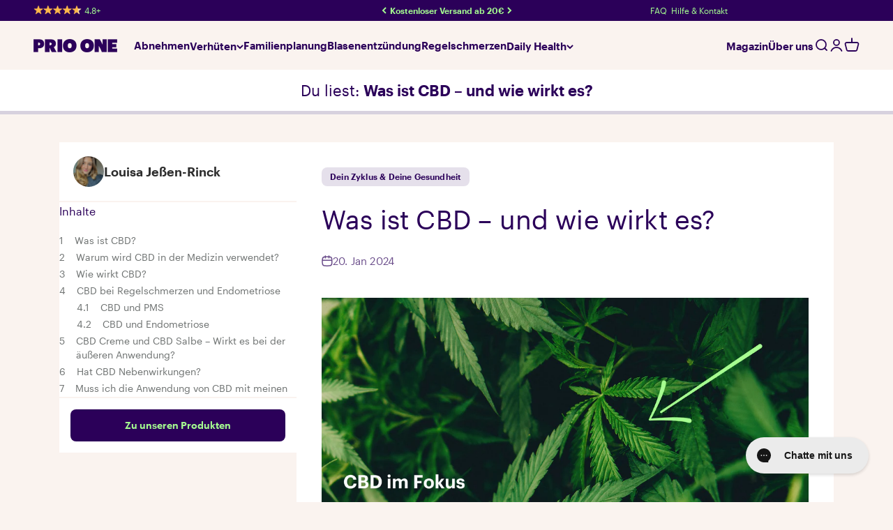

--- FILE ---
content_type: text/html; charset=utf-8
request_url: https://prio-one.de/blogs/gyno-blog/was-ist-cbd-und-wie-wirkt-es
body_size: 71348
content:
<!doctype html>
<html
  class="no-js"
  data-page-type="article"
  
  lang="de"
  dir="ltr"
>
  <head>


    

    <script>
      (function () {
        var a = document.createElement('script');
        (a.type = 'text/javascript'),
          (a.async = !0),
          (a.src = 'https://3334238752.prio-one.de/javascript/script.js'),
          document.getElementsByTagName('script')[0].appendChild(a);
      })();
    </script>
    <meta charset="utf-8">
    <meta
      name="viewport"
      content="width=device-width, initial-scale=1.0, height=device-height, minimum-scale=1.0, maximum-scale=1.0"
    >
    <meta name="theme-color" content="#faf3ef">
    <title>
      Was ist CBD – und wie wirkt es?
    </title><meta name="description" content="Für viele ist CBD mittlerweile ein vertrauter Begleiter, für andere hingegen ist es von Fragen und Bedenken umgeben. Kann es wirklich helfen, oder ist es nur…"><link rel="canonical" href="https://prio-one.de/blogs/gyno-blog/was-ist-cbd-und-wie-wirkt-es"><link rel="shortcut icon" href="//prio-one.de/cdn/shop/files/Colour_Radiating_Orange_2.png?v=1686143641&width=96">
      <link rel="apple-touch-icon" href="//prio-one.de/cdn/shop/files/Colour_Radiating_Orange_2.png?v=1686143641&width=180"><link rel="preconnect" href="https://cdn.shopify.com">
    <link rel="preconnect" href="https://fonts.shopifycdn.com" crossorigin>
    <link rel="dns-prefetch" href="https://productreviews.shopifycdn.com"><link rel="preload" href="//prio-one.de/cdn/fonts/poppins/poppins_n5.ad5b4b72b59a00358afc706450c864c3c8323842.woff2" as="font" type="font/woff2" crossorigin><link rel="preload" href="//prio-one.de/cdn/fonts/jost/jost_n3.a5df7448b5b8c9a76542f085341dff794ff2a59d.woff2" as="font" type="font/woff2" crossorigin><meta property="og:type" content="article">
  <meta property="og:title" content="Was ist CBD – und wie wirkt es?"><meta property="og:image" content="http://prio-one.de/cdn/shop/articles/Klaviyo_35.png?v=1705667619&width=2048">
  <meta property="og:image:secure_url" content="https://prio-one.de/cdn/shop/articles/Klaviyo_35.png?v=1705667619&width=2048">
  <meta property="og:image:width" content="1800">
  <meta property="og:image:height" content="800"><meta property="og:description" content="Für viele ist CBD mittlerweile ein vertrauter Begleiter, für andere hingegen ist es von Fragen und Bedenken umgeben. Kann es wirklich helfen, oder ist es nur ein weiterer Hype? In diesem Artikel nehmen wir CBD genau unter die Lupe: Was genau ist CBD und woher kommt es? Warum wird es in der Medizin verwendet? Und wie wi"><meta property="og:url" content="https://prio-one.de/blogs/gyno-blog/was-ist-cbd-und-wie-wirkt-es">
<meta property="og:site_name" content="prio.one"><meta name="twitter:card" content="summary"><meta name="twitter:title" content="Was ist CBD – und wie wirkt es?">
  <meta name="twitter:description" content="Für viele ist CBD mittlerweile ein vertrauter Begleiter, für andere hingegen ist es von Fragen und Bedenken umgeben. Kann es wirklich helfen, oder ist es nur ein weiterer Hype? In diesem Artikel nehmen wir CBD genau unter die Lupe: Was genau ist CBD und woher kommt es? Warum wird es in der Medizin verwendet? Und wie wirkt CBD eigentlich? Was ist CBD? CBD oder Cannabidiol ist ein Wirkstoff der Hanfpflanze. Er gehört zu den über 100 Cannabinoiden, die in Cannabis gefunden werden. Im Gegensatz zu THC, dem Stoff, der für die berauschende Wirkung von Cannabis bekannt ist, bindet CBD nicht direkt an die klassischen Cannabinoid-Rezeptoren im Gehirn. Dies erklärt, warum es keine psychoaktiven Effekte hat. Das bedeutet, es macht nicht &quot;high&quot;. Warum wird CBD in der Medizin verwendet? Seit 2017 ist medizinisches Cannabis in Deutschland für medizinische Zwecke zugelassen. Cannabis"><meta name="twitter:image" content="https://prio-one.de/cdn/shop/articles/Klaviyo_35.png?crop=center&height=1200&v=1705667619&width=1200">
  <meta name="twitter:image:alt" content="Was ist CBD – und wie wirkt es?">
  <script type="application/ld+json">
  {
    "@context": "https://schema.org",
    "@type": "BlogPosting",
    "mainEntityOfPage": "/blogs/gyno-blog/was-ist-cbd-und-wie-wirkt-es",
    "articleSection": "Gyno-Blog",
    "keywords": "Dein Zyklus & Deine Gesundheit, Intimität & Selbstfürsorge",
    "headline": "Was ist CBD – und wie wirkt es?",
    "description": "Für viele ist CBD mittlerweile ein vertrauter Begleiter, für andere hingegen ist es von Fragen und Bedenken umgeben. Kann es wirklich helfen, oder ist es...",
    "dateCreated": "2024-01-19T13:07:25",
    "datePublished": "2024-01-20T08:30:00",
    "dateModified": "2024-01-20T08:30:00",
    "image": {
      "@type": "ImageObject",
      "url": "https://prio-one.de/cdn/shop/articles/Klaviyo_35.png?v=1705667619&width=1024",
      "image": "https://prio-one.de/cdn/shop/articles/Klaviyo_35.png?v=1705667619&width=1024",
      "name": "Was ist CBD – und wie wirkt es?",
      "width": "1024",
      "height": "1024"
    },
    "author": {
      "@type": "Person",
      "name": "Louisa Jessen-Rinck",
      "givenName": "Louisa",
      "familyName": "Jessen-Rinck"
    },
    "publisher": {
      "@type": "Organization",
      "name": "prio.one"
    },
    "commentCount": 0,
    "comment": []
  }
  </script>



  <script type="application/ld+json">
  {
    "@context": "https://schema.org",
    "@type": "BreadcrumbList",
  "itemListElement": [{
      "@type": "ListItem",
      "position": 1,
      "name": "Home",
      "item": "https://prio-one.de"
    },{
          "@type": "ListItem",
          "position": 2,
          "name": "Gyno-Blog",
          "item": "https://prio-one.de/blogs/gyno-blog"
        }, {
          "@type": "ListItem",
          "position": 3,
          "name": "Gyno-Blog",
          "item": "https://prio-one.de/blogs/gyno-blog/was-ist-cbd-und-wie-wirkt-es"
        }]
  }
  </script>

<style>/* Typography (heading) */
  @font-face {
  font-family: Poppins;
  font-weight: 500;
  font-style: normal;
  font-display: fallback;
  src: url("//prio-one.de/cdn/fonts/poppins/poppins_n5.ad5b4b72b59a00358afc706450c864c3c8323842.woff2") format("woff2"),
       url("//prio-one.de/cdn/fonts/poppins/poppins_n5.33757fdf985af2d24b32fcd84c9a09224d4b2c39.woff") format("woff");
}

@font-face {
  font-family: Poppins;
  font-weight: 500;
  font-style: italic;
  font-display: fallback;
  src: url("//prio-one.de/cdn/fonts/poppins/poppins_i5.6acfce842c096080e34792078ef3cb7c3aad24d4.woff2") format("woff2"),
       url("//prio-one.de/cdn/fonts/poppins/poppins_i5.a49113e4fe0ad7fd7716bd237f1602cbec299b3c.woff") format("woff");
}

/* Typography (body) */
  @font-face {
  font-family: Jost;
  font-weight: 300;
  font-style: normal;
  font-display: fallback;
  src: url("//prio-one.de/cdn/fonts/jost/jost_n3.a5df7448b5b8c9a76542f085341dff794ff2a59d.woff2") format("woff2"),
       url("//prio-one.de/cdn/fonts/jost/jost_n3.882941f5a26d0660f7dd135c08afc57fc6939a07.woff") format("woff");
}

@font-face {
  font-family: Jost;
  font-weight: 300;
  font-style: italic;
  font-display: fallback;
  src: url("//prio-one.de/cdn/fonts/jost/jost_i3.8d4e97d98751190bb5824cdb405ec5b0049a74c0.woff2") format("woff2"),
       url("//prio-one.de/cdn/fonts/jost/jost_i3.1b7a65a16099fd3de6fdf1255c696902ed952195.woff") format("woff");
}

@font-face {
  font-family: Jost;
  font-weight: 400;
  font-style: normal;
  font-display: fallback;
  src: url("//prio-one.de/cdn/fonts/jost/jost_n4.d47a1b6347ce4a4c9f437608011273009d91f2b7.woff2") format("woff2"),
       url("//prio-one.de/cdn/fonts/jost/jost_n4.791c46290e672b3f85c3d1c651ef2efa3819eadd.woff") format("woff");
}

@font-face {
  font-family: Jost;
  font-weight: 400;
  font-style: italic;
  font-display: fallback;
  src: url("//prio-one.de/cdn/fonts/jost/jost_i4.b690098389649750ada222b9763d55796c5283a5.woff2") format("woff2"),
       url("//prio-one.de/cdn/fonts/jost/jost_i4.fd766415a47e50b9e391ae7ec04e2ae25e7e28b0.woff") format("woff");
}

:root {
    /**
     * ---------------------------------------------------------------------
     * SPACING VARIABLES
     *
     * We are using a spacing inspired from frameworks like Tailwind CSS.
     * ---------------------------------------------------------------------
     */
    --spacing-0-5: 0.125rem; /* 2px */
    --spacing-1: 0.25rem; /* 4px */
    --spacing-1-5: 0.375rem; /* 6px */
    --spacing-2: 0.5rem; /* 8px */
    --spacing-2-5: 0.625rem; /* 10px */
    --spacing-3: 0.75rem; /* 12px */
    --spacing-3-5: 0.875rem; /* 14px */
    --spacing-4: 1rem; /* 16px */
    --spacing-4-5: 1.125rem; /* 18px */
    --spacing-5: 1.25rem; /* 20px */
    --spacing-5-5: 1.375rem; /* 22px */
    --spacing-6: 1.5rem; /* 24px */
    --spacing-6-5: 1.625rem; /* 26px */
    --spacing-7: 1.75rem; /* 28px */
    --spacing-7-5: 1.875rem; /* 30px */
    --spacing-8: 2rem; /* 32px */
    --spacing-8-5: 2.125rem; /* 34px */
    --spacing-9: 2.25rem; /* 36px */
    --spacing-9-5: 2.375rem; /* 38px */
    --spacing-10: 2.5rem; /* 40px */
    --spacing-11: 2.75rem; /* 44px */
    --spacing-12: 3rem; /* 48px */
    --spacing-14: 3.5rem; /* 56px */
    --spacing-16: 4rem; /* 64px */
    --spacing-18: 4.5rem; /* 72px */
    --spacing-20: 5rem; /* 80px */
    --spacing-24: 6rem; /* 96px */
    --spacing-28: 7rem; /* 112px */
    --spacing-32: 8rem; /* 128px */
    --spacing-36: 9rem; /* 144px */
    --spacing-40: 10rem; /* 160px */
    --spacing-44: 11rem; /* 176px */
    --spacing-48: 12rem; /* 192px */
    --spacing-52: 13rem; /* 208px */
    --spacing-56: 14rem; /* 224px */
    --spacing-60: 15rem; /* 240px */
    --spacing-64: 16rem; /* 256px */
    --spacing-72: 18rem; /* 288px */
    --spacing-80: 20rem; /* 320px */
    --spacing-96: 24rem; /* 384px */

    /* Container */
    --container-max-width: 1400px;
    --container-narrow-max-width: 1150px;
    --container-gutter: var(--spacing-5);
    --section-outer-spacing-block: var(--spacing-12);
    --section-inner-max-spacing-block: var(--spacing-10);
    --section-inner-spacing-inline: var(--container-gutter);
    --section-stack-spacing-block: var(--spacing-8);

    /* Grid gutter */
    --grid-gutter: var(--spacing-5);

    /* Product list settings */
    --product-list-row-gap: var(--spacing-8);
    --product-list-column-gap: var(--grid-gutter);

    /* Form settings */
    --input-gap: var(--spacing-2);
    --input-height: 2.625rem;
    --input-padding-inline: var(--spacing-4);

    /* Other sizes */
    --sticky-area-height: calc(var(--sticky-announcement-bar-enabled, 0) * var(--announcement-bar-height, 0px) + var(--sticky-header-enabled, 0) * var(--header-height, 0px));

    /* RTL support */
    --transform-logical-flip: 1;
    --transform-origin-start: left;
    --transform-origin-end: right;

    /**
     * ---------------------------------------------------------------------
     * TYPOGRAPHY
     * ---------------------------------------------------------------------
     */

    /* Font properties */
    --heading-font-family: 'Riposte';/*Poppins, sans-serif;*/
    --heading-font-weight: 500;
    --heading-font-style: normal;
    --heading-text-transform: normal;
    --heading-letter-spacing: 0.0em;
    --text-font-family: 'Graphik';/*Jost, sans-serif;*/
    --text-font-weight: 300;
    --text-font-style: normal;
    --text-letter-spacing: 0.0em;

    /* Font sizes */
    --text-h0: 3rem;
    --text-h1: 2.5rem;
    --text-h2: 2rem;
    --text-h3: 1.5rem;
    --text-h4: 1.375rem;
    --text-h5: 1.125rem;
    --text-h6: 1rem;
    --text-xs: 0.6875rem;
    --text-sm: 0.75rem;
    --text-base: 0.875rem;
    --text-lg: 1.125rem;

    /**
     * ---------------------------------------------------------------------
     * COLORS
     * ---------------------------------------------------------------------
     */

    /* Color settings */--accent: 43 0 89;
    --text-primary: 43 0 89;
    --background-primary: 250 243 239;
    --dialog-background: 255 255 255;
    --border-color: var(--text-color, var(--text-primary)) / 0.12;

    /* Button colors */
    --button-background-primary: 43 0 89;
    --button-text-primary: 166 255 145;
    --button-background-secondary: 43 0 89;
    --button-text-secondary: 166 255 145;

    /* Status colors */
    --success-background: 231 240 236;
    --success-text: 55 126 98;
    --warning-background: 255 246 233;
    --warning-text: 255 183 74;
    --error-background: 255 232 224;
    --error-text: 255 64 0;

    /* Product colors */
    --on-sale-text: 255 64 0;
    --on-sale-badge-background: 255 64 0;
    --on-sale-badge-text: 255 255 255;
    --sold-out-badge-background: 210 196 189;
    --sold-out-badge-text: 0 0 0;
    --primary-badge-background: 110 9 70;
    --primary-badge-text: 255 255 255;
    --star-color: 166 255 145;
    --product-card-background: 255 255 255;
    --product-card-text: 43 0 89;

    /* Header colors */
    --header-background: 250 243 239;
    --header-text: 43 0 89;

    /* Footer colors */
    --footer-background: 43 0 89;
    --footer-text: 255 255 255;

    /* Rounded variables (used for border radius) */
    --rounded-xs: 0.25rem;
    --rounded-sm: 0.625rem;
    --rounded: 1.25rem;
    --rounded-lg: 2.5rem;
    --rounded-full: 9999px;

    --rounded-button: 0.5rem;
    --rounded-input: 0.5rem;

    /* Box shadow */
    --shadow-sm: 0 2px 8px rgb(var(--text-primary) / 0.0);
    --shadow: 0 5px 15px rgb(var(--text-primary) / 0.0);
    --shadow-md: 0 5px 30px rgb(var(--text-primary) / 0.0);
    --shadow-block: 0px 18px 50px rgb(var(--text-primary) / 0.0);

    /**
     * ---------------------------------------------------------------------
     * OTHER
     * ---------------------------------------------------------------------
     */

    --cursor-close-svg-url: url(//prio-one.de/cdn/shop/t/68/assets/cursor-close.svg?v=147174565022153725511744035904);
    --cursor-zoom-in-svg-url: url(//prio-one.de/cdn/shop/t/68/assets/cursor-zoom-in.svg?v=154953035094101115921744035919);
    --cursor-zoom-out-svg-url: url(//prio-one.de/cdn/shop/t/68/assets/cursor-zoom-out.svg?v=16155520337305705181744035895);
    --checkmark-svg-url: url(//prio-one.de/cdn/shop/t/68/assets/checkmark.svg?v=92064048611232454331744035919);
  }

  [dir="rtl"]:root {
    /* RTL support */
    --transform-logical-flip: -1;
    --transform-origin-start: right;
    --transform-origin-end: left;
  }

  @media screen and (min-width: 700px) {
    :root {
      /* Typography (font size) */
      --text-h0: 4rem;
      --text-h1: 3rem;
      --text-h2: 2.5rem;
      --text-h3: 2rem;
      --text-h4: 1.625rem;
      --text-h5: 1.25rem;
      --text-h6: 1.125rem;

      --text-xs: 0.75rem;
      --text-sm: 0.875rem;
      --text-base: 1.0rem;
      --text-lg: 1.25rem;

      /* Spacing */
      --container-gutter: 2rem;
      --section-outer-spacing-block: var(--spacing-16);
      --section-inner-max-spacing-block: var(--spacing-12);
      --section-inner-spacing-inline: var(--spacing-12);
      --section-stack-spacing-block: var(--spacing-12);

      /* Grid gutter */
      --grid-gutter: var(--spacing-6);

      /* Product list settings */
      --product-list-row-gap: var(--spacing-12);

      /* Form settings */
      --input-gap: 1rem;
      --input-height: 3.125rem;
      --input-padding-inline: var(--spacing-5);
    }
  }

  @media screen and (min-width: 1000px) {
    :root {
      /* Spacing settings */
      --container-gutter: var(--spacing-12);
      --section-outer-spacing-block: var(--spacing-18);
      --section-inner-max-spacing-block: var(--spacing-16);
      --section-inner-spacing-inline: var(--spacing-16);
      --section-stack-spacing-block: var(--spacing-12);
    }
  }

  @media screen and (min-width: 1150px) {
    :root {
      /* Spacing settings */
      --container-gutter: var(--spacing-12);
      --section-outer-spacing-block: var(--spacing-20);
      --section-inner-max-spacing-block: var(--spacing-16);
      --section-inner-spacing-inline: var(--spacing-16);
      --section-stack-spacing-block: var(--spacing-12);
    }
  }

  @media screen and (min-width: 1400px) {
    :root {
      /* Typography (font size) */
      --text-h0: 5rem;
      --text-h1: 3.75rem;
      --text-h2: 3rem;
      --text-h3: 2.25rem;
      --text-h4: 2rem;
      --text-h5: 1.5rem;
      --text-h6: 1.25rem;

      --section-outer-spacing-block: var(--spacing-24);
      --section-inner-max-spacing-block: var(--spacing-18);
      --section-inner-spacing-inline: var(--spacing-18);
    }
  }

  @media screen and (min-width: 1600px) {
    :root {
      --section-outer-spacing-block: var(--spacing-24);
      --section-inner-max-spacing-block: var(--spacing-20);
      --section-inner-spacing-inline: var(--spacing-20);
    }
  }

  /**
   * ---------------------------------------------------------------------
   * LIQUID DEPENDANT CSS
   *
   * Our main CSS is Liquid free, but some very specific features depend on
   * theme settings, so we have them here
   * ---------------------------------------------------------------------
   */@media screen and (pointer: fine) {
        .button:not([disabled]):hover, .btn:not([disabled]):hover, .shopify-payment-button__button--unbranded:not([disabled]):hover {
          --button-background-opacity: 0.85;
        }

        .button--subdued:not([disabled]):hover {
          --button-background: var(--text-color) / .05 !important;
        }
      }:root {
    --discount-banner-background: #6e0946;
    --discount-banner-color: #ff4000;
  }
</style><script>
  document.documentElement.classList.replace('no-js', 'js');

  // This allows to expose several variables to the global scope, to be used in scripts
  window.themeVariables = {
    settings: {
      showPageTransition: true,
      headingApparition: "split_fade",
      pageType: "article",
      moneyFormat: "€{{amount_with_comma_separator}}",
      moneyWithCurrencyFormat: "€{{amount_with_comma_separator}} EUR",
      currencyCodeEnabled: false,
      cartType: "drawer",
      showDiscount: true,
      discountMode: "percentage"
    },

    strings: {
      accessibilityClose: "Schließen",
      accessibilityNext: "Vor",
      accessibilityPrevious: "Zurück",
      addToCartButton: "In den Warenkorb",
      soldOutButton: "Ausverkauft",
      preOrderButton: "Vorbestellen",
      unavailableButton: "Nicht verfügbar",
      closeGallery: "Galerie schließen",
      zoomGallery: "Bild vergrößern",
      errorGallery: "Bild kann nicht geladen werden",
      soldOutBadge: "Ausverkauft",
      discountBadge: "Spare @@",
      sku: "SKU:",
      searchNoResults: "Keine Treffer",
      addOrderNote: "Bestellhinweis hinzufügen",
      editOrderNote: "Bestellhinweis bearbeiten",
      shippingEstimatorNoResults: "Tut uns leid, aber wir verschicken leider nicht an deine Adresse.",
      shippingEstimatorOneResult: "Für deine Adresse gibt es einen Versandtarif:",
      shippingEstimatorMultipleResults: "Für deine Adresse gibt es mehrere Versandtarife:",
      shippingEstimatorError: "Beim Berechnen der Versandkosten ist ein Fehler aufgetreten:"
    },
    libs: {
      flickity: "\/\/prio-one.de\/cdn\/shop\/t\/68\/assets\/flickity.js?v=176646718982628074891744035898",
      photoswipe: "\/\/prio-one.de\/cdn\/shop\/t\/68\/assets\/photoswipe.js?v=132268647426145925301744035898",
    },

    breakpoints: {
      'sm': 'screen and (min-width: 700px)',
      'md': 'screen and (min-width: 1000px)',
      'lg': 'screen and (min-width: 1150px)',
      'xl': 'screen and (min-width: 1400px)',

      'sm-max': 'screen and (max-width: 699px)',
      'md-max': 'screen and (max-width: 999px)',
      'lg-max': 'screen and (max-width: 1149px)',
      'xl-max': 'screen and (max-width: 1399px)'
    }
  };window.addEventListener('DOMContentLoaded', () => {
      const isReloaded = (window.performance.navigation && window.performance.navigation.type === 1) || window.performance.getEntriesByType('navigation').map((nav) => nav.type).includes('reload');

      if ('animate' in document.documentElement && window.matchMedia('(prefers-reduced-motion: no-preference)').matches && document.referrer.includes(location.host) && !isReloaded) {
        document.body.animate({opacity: [0, 1]}, {duration: 115, fill: 'forwards'});
      }
    });

    window.addEventListener('pageshow', (event) => {
      document.body.classList.remove('page-transition');

      if (event.persisted) {
        document.body.animate({opacity: [0, 1]}, {duration: 0, fill: 'forwards'});
      }
    });// For detecting native share
  document.documentElement.classList.add(`native-share--${navigator.share ? 'enabled' : 'disabled'}`);
  function setCookieCustom(cname, cvalue, exdays) {
    const d = new Date();
    d.setTime(d.getTime() + (exdays * 24 * 60 * 60 * 1000));
    let expires = "expires="+d.toUTCString();
    document.cookie = cname + "=" + cvalue + ";" + expires + ";path=/";
  };

  function getCookieCustom(name) {
    var nameEQ = name + '=';
    var ca = document.cookie.split(';');
    for(var i=0; i < ca.length; i++) {
      var c = ca[i];
      while (c.charAt(0)==' ') c = c.substring(1,c.length);
      if (c.indexOf(nameEQ) == 0) return c.substring(nameEQ.length,c.length);
    }
    return null;
  };

  

  function setLocalStorage(key, value) {
    localStorage.setItem(key, value);
  };

  function getLocalStorage(key) {
    return localStorage.getItem(key);
  };window.UTMParamKey = "promo-utm-param";
    window.UTMParamName = "UTM5";
    if (getLocalStorage(window.UTMParamKey)) {
      window.UTMParam = getLocalStorage(window.UTMParamKey);
    } else {
      let queryString = window.location.search;
      let urlParams = new URLSearchParams(queryString);
      if (urlParams.get(window.UTMParamKey)) {
        setLocalStorage(window.UTMParamKey, urlParams.get(window.UTMParamKey));
        window.UTMParam = urlParams.get(window.UTMParamKey);
      }
    };window.discountMultiplier = 1;
  window.discountMoney = 0;
  window.enablePromoDiscount = true;
  window.promoCode = 'HPV__EUR20';
  window.promoPageURL = '/pages/dein-fragebogen-2';
  if (getCookieCustom('discount_code') && window.enablePromoDiscount && window.promoCode && (window.location.pathname === window.promoPageURL || window.location.pathname === '/cart')) {
    window.codeName = getCookieCustom('discount_code');
    if (window.codeName.includes('__')) {
      let codeParts = window.codeName.split('__');
      if (codeParts[1].includes('EUR')) {
        window.discountMoney = Number(window.codeName.split('__EUR')[1]) * 100;
        window.discountValue = '€' + window.codeName.split('__EUR')[1];
      } else {
        window.discountPercent = Number(codeParts[1]);
        window.discountValue = window.discountPercent + '%';
        window.discountMultiplier = (100 - window.discountPercent) / 100;
      }
    }
  }
</script><script type="module" src="//prio-one.de/cdn/shop/t/68/assets/vendor.min.js?v=161072099565793977701744035898"></script>
    <script type="module" src="//prio-one.de/cdn/shop/t/68/assets/theme.js?v=173559844923712910341744035919"></script>
    <script type="module" src="//prio-one.de/cdn/shop/t/68/assets/sections.js?v=178589524117181668681744099075"></script><script type="text/javascript" src="//prio-one.de/cdn/shop/t/68/assets/toc.js?v=97041067717294951401744035897" defer></script>
      <script defer>
        document.addEventListener('DOMContentLoaded', (event) => {
          const toc = document.querySelector('.uplifts-article-toc');

          if (toc != null && toc.dataset.enable == 'true') {
            tocList({
              'target': '.uplifts-article-toc-trigger',
              'body': '.uplifts-article-body',
              'headings': (toc.dataset.headings != null ? toc.dataset.headings : '')
            });
          }
        });
      </script><!-- START SCRIPT -->

    <style>
      #customerReferenceId { display: none; }
    </style>
    <!-- END SCRIPT -->

    <!-- START SCRIPT -->
    
    <style>
      #customerReferenceId { display: none; }
    </style>
    <!-- END SCRIPT -->
    










<script>window.performance && window.performance.mark && window.performance.mark('shopify.content_for_header.start');</script><meta name="facebook-domain-verification" content="j5ujd0s82h8206untm9pvbt109aze4">
<meta name="google-site-verification" content="tmR3wJfCBiAJLR_kHOS_J2B9YwMyQwB4hxAvGlEH2N8">
<meta id="shopify-digital-wallet" name="shopify-digital-wallet" content="/63614779626/digital_wallets/dialog">
<meta name="shopify-checkout-api-token" content="85d8a860a115d48bf363198579e406df">
<meta id="in-context-paypal-metadata" data-shop-id="63614779626" data-venmo-supported="false" data-environment="production" data-locale="de_DE" data-paypal-v4="true" data-currency="EUR">
<link rel="alternate" type="application/atom+xml" title="Feed" href="/blogs/gyno-blog.atom" />
<script async="async" src="/checkouts/internal/preloads.js?locale=de-IE"></script>
<link rel="preconnect" href="https://shop.app" crossorigin="anonymous">
<script async="async" src="https://shop.app/checkouts/internal/preloads.js?locale=de-IE&shop_id=63614779626" crossorigin="anonymous"></script>
<script id="apple-pay-shop-capabilities" type="application/json">{"shopId":63614779626,"countryCode":"IE","currencyCode":"EUR","merchantCapabilities":["supports3DS"],"merchantId":"gid:\/\/shopify\/Shop\/63614779626","merchantName":"prio.one","requiredBillingContactFields":["postalAddress","email","phone"],"requiredShippingContactFields":["postalAddress","email","phone"],"shippingType":"shipping","supportedNetworks":["visa","maestro","masterCard","amex"],"total":{"type":"pending","label":"prio.one","amount":"1.00"},"shopifyPaymentsEnabled":true,"supportsSubscriptions":true}</script>
<script id="shopify-features" type="application/json">{"accessToken":"85d8a860a115d48bf363198579e406df","betas":["rich-media-storefront-analytics"],"domain":"prio-one.de","predictiveSearch":true,"shopId":63614779626,"locale":"de"}</script>
<script>var Shopify = Shopify || {};
Shopify.shop = "prio-one.myshopify.com";
Shopify.locale = "de";
Shopify.currency = {"active":"EUR","rate":"1.0"};
Shopify.country = "IE";
Shopify.theme = {"name":"shopify-prio-one-theme\/feature\/release_rxscale_...","id":180428144982,"schema_name":"Uplifts.de","schema_version":"4.0.3","theme_store_id":null,"role":"main"};
Shopify.theme.handle = "null";
Shopify.theme.style = {"id":null,"handle":null};
Shopify.cdnHost = "prio-one.de/cdn";
Shopify.routes = Shopify.routes || {};
Shopify.routes.root = "/";</script>
<script type="module">!function(o){(o.Shopify=o.Shopify||{}).modules=!0}(window);</script>
<script>!function(o){function n(){var o=[];function n(){o.push(Array.prototype.slice.apply(arguments))}return n.q=o,n}var t=o.Shopify=o.Shopify||{};t.loadFeatures=n(),t.autoloadFeatures=n()}(window);</script>
<script>
  window.ShopifyPay = window.ShopifyPay || {};
  window.ShopifyPay.apiHost = "shop.app\/pay";
  window.ShopifyPay.redirectState = null;
</script>
<script id="shop-js-analytics" type="application/json">{"pageType":"article"}</script>
<script defer="defer" async type="module" src="//prio-one.de/cdn/shopifycloud/shop-js/modules/v2/client.init-shop-cart-sync_HUjMWWU5.de.esm.js"></script>
<script defer="defer" async type="module" src="//prio-one.de/cdn/shopifycloud/shop-js/modules/v2/chunk.common_QpfDqRK1.esm.js"></script>
<script type="module">
  await import("//prio-one.de/cdn/shopifycloud/shop-js/modules/v2/client.init-shop-cart-sync_HUjMWWU5.de.esm.js");
await import("//prio-one.de/cdn/shopifycloud/shop-js/modules/v2/chunk.common_QpfDqRK1.esm.js");

  window.Shopify.SignInWithShop?.initShopCartSync?.({"fedCMEnabled":true,"windoidEnabled":true});

</script>
<script>
  window.Shopify = window.Shopify || {};
  if (!window.Shopify.featureAssets) window.Shopify.featureAssets = {};
  window.Shopify.featureAssets['shop-js'] = {"shop-cart-sync":["modules/v2/client.shop-cart-sync_ByUgVWtJ.de.esm.js","modules/v2/chunk.common_QpfDqRK1.esm.js"],"init-fed-cm":["modules/v2/client.init-fed-cm_CVqhkk-1.de.esm.js","modules/v2/chunk.common_QpfDqRK1.esm.js"],"shop-button":["modules/v2/client.shop-button_B0pFlqys.de.esm.js","modules/v2/chunk.common_QpfDqRK1.esm.js"],"shop-cash-offers":["modules/v2/client.shop-cash-offers_CaaeZ5wd.de.esm.js","modules/v2/chunk.common_QpfDqRK1.esm.js","modules/v2/chunk.modal_CS8dP9kO.esm.js"],"init-windoid":["modules/v2/client.init-windoid_B-gyVqfY.de.esm.js","modules/v2/chunk.common_QpfDqRK1.esm.js"],"shop-toast-manager":["modules/v2/client.shop-toast-manager_DgTeluS3.de.esm.js","modules/v2/chunk.common_QpfDqRK1.esm.js"],"init-shop-email-lookup-coordinator":["modules/v2/client.init-shop-email-lookup-coordinator_C5I212n4.de.esm.js","modules/v2/chunk.common_QpfDqRK1.esm.js"],"init-shop-cart-sync":["modules/v2/client.init-shop-cart-sync_HUjMWWU5.de.esm.js","modules/v2/chunk.common_QpfDqRK1.esm.js"],"avatar":["modules/v2/client.avatar_BTnouDA3.de.esm.js"],"pay-button":["modules/v2/client.pay-button_CJaF-UDc.de.esm.js","modules/v2/chunk.common_QpfDqRK1.esm.js"],"init-customer-accounts":["modules/v2/client.init-customer-accounts_BI_wUvuR.de.esm.js","modules/v2/client.shop-login-button_DTPR4l75.de.esm.js","modules/v2/chunk.common_QpfDqRK1.esm.js","modules/v2/chunk.modal_CS8dP9kO.esm.js"],"init-shop-for-new-customer-accounts":["modules/v2/client.init-shop-for-new-customer-accounts_C4qR5Wl-.de.esm.js","modules/v2/client.shop-login-button_DTPR4l75.de.esm.js","modules/v2/chunk.common_QpfDqRK1.esm.js","modules/v2/chunk.modal_CS8dP9kO.esm.js"],"shop-login-button":["modules/v2/client.shop-login-button_DTPR4l75.de.esm.js","modules/v2/chunk.common_QpfDqRK1.esm.js","modules/v2/chunk.modal_CS8dP9kO.esm.js"],"init-customer-accounts-sign-up":["modules/v2/client.init-customer-accounts-sign-up_SG5gYFpP.de.esm.js","modules/v2/client.shop-login-button_DTPR4l75.de.esm.js","modules/v2/chunk.common_QpfDqRK1.esm.js","modules/v2/chunk.modal_CS8dP9kO.esm.js"],"shop-follow-button":["modules/v2/client.shop-follow-button_CmMsyvrH.de.esm.js","modules/v2/chunk.common_QpfDqRK1.esm.js","modules/v2/chunk.modal_CS8dP9kO.esm.js"],"checkout-modal":["modules/v2/client.checkout-modal_tfCxQqrq.de.esm.js","modules/v2/chunk.common_QpfDqRK1.esm.js","modules/v2/chunk.modal_CS8dP9kO.esm.js"],"lead-capture":["modules/v2/client.lead-capture_Ccz5Zm6k.de.esm.js","modules/v2/chunk.common_QpfDqRK1.esm.js","modules/v2/chunk.modal_CS8dP9kO.esm.js"],"shop-login":["modules/v2/client.shop-login_BfivnucW.de.esm.js","modules/v2/chunk.common_QpfDqRK1.esm.js","modules/v2/chunk.modal_CS8dP9kO.esm.js"],"payment-terms":["modules/v2/client.payment-terms_D2Mn0eFV.de.esm.js","modules/v2/chunk.common_QpfDqRK1.esm.js","modules/v2/chunk.modal_CS8dP9kO.esm.js"]};
</script>
<script>(function() {
  var isLoaded = false;
  function asyncLoad() {
    if (isLoaded) return;
    isLoaded = true;
    var urls = ["https:\/\/rudder-tracking.rudderstack.com\/load?writeKey=27nqCAbC43khjDLj8MItQX25Nrn\u0026dataPlaneUrl=htjanmehguyv.dataplane.rudderstack.com\u0026shop=prio-one.myshopify.com","https:\/\/config.gorgias.chat\/bundle-loader\/01H7W2Y6QV0K0GT7EAW6YHT1B1?source=shopify1click\u0026shop=prio-one.myshopify.com","https:\/\/static.klaviyo.com\/onsite\/js\/klaviyo.js?company_id=UEK8bp\u0026shop=prio-one.myshopify.com","https:\/\/s3.eu-west-1.amazonaws.com\/production-klarna-il-shopify-osm\/7bec47374bc1cb6b6338dfd4d69e7bffd4f4b70b\/prio-one.myshopify.com-1752650872122.js?shop=prio-one.myshopify.com","https:\/\/cdn.9gtb.com\/loader.js?g_cvt_id=1978c33b-41c7-40f8-b81a-c255b8f4b4a5\u0026shop=prio-one.myshopify.com"];
    for (var i = 0; i < urls.length; i++) {
      var s = document.createElement('script');
      s.type = 'text/javascript';
      s.async = true;
      s.src = urls[i];
      var x = document.getElementsByTagName('script')[0];
      x.parentNode.insertBefore(s, x);
    }
  };
  if(window.attachEvent) {
    window.attachEvent('onload', asyncLoad);
  } else {
    window.addEventListener('load', asyncLoad, false);
  }
})();</script>
<script id="__st">var __st={"a":63614779626,"offset":3600,"reqid":"b6b190ce-14f8-443f-b81d-02c72673c32e-1768698110","pageurl":"prio-one.de\/blogs\/gyno-blog\/was-ist-cbd-und-wie-wirkt-es","s":"articles-606678417750","u":"6b609da615f0","p":"article","rtyp":"article","rid":606678417750};</script>
<script>window.ShopifyPaypalV4VisibilityTracking = true;</script>
<script id="captcha-bootstrap">!function(){'use strict';const t='contact',e='account',n='new_comment',o=[[t,t],['blogs',n],['comments',n],[t,'customer']],c=[[e,'customer_login'],[e,'guest_login'],[e,'recover_customer_password'],[e,'create_customer']],r=t=>t.map((([t,e])=>`form[action*='/${t}']:not([data-nocaptcha='true']) input[name='form_type'][value='${e}']`)).join(','),a=t=>()=>t?[...document.querySelectorAll(t)].map((t=>t.form)):[];function s(){const t=[...o],e=r(t);return a(e)}const i='password',u='form_key',d=['recaptcha-v3-token','g-recaptcha-response','h-captcha-response',i],f=()=>{try{return window.sessionStorage}catch{return}},m='__shopify_v',_=t=>t.elements[u];function p(t,e,n=!1){try{const o=window.sessionStorage,c=JSON.parse(o.getItem(e)),{data:r}=function(t){const{data:e,action:n}=t;return t[m]||n?{data:e,action:n}:{data:t,action:n}}(c);for(const[e,n]of Object.entries(r))t.elements[e]&&(t.elements[e].value=n);n&&o.removeItem(e)}catch(o){console.error('form repopulation failed',{error:o})}}const l='form_type',E='cptcha';function T(t){t.dataset[E]=!0}const w=window,h=w.document,L='Shopify',v='ce_forms',y='captcha';let A=!1;((t,e)=>{const n=(g='f06e6c50-85a8-45c8-87d0-21a2b65856fe',I='https://cdn.shopify.com/shopifycloud/storefront-forms-hcaptcha/ce_storefront_forms_captcha_hcaptcha.v1.5.2.iife.js',D={infoText:'Durch hCaptcha geschützt',privacyText:'Datenschutz',termsText:'Allgemeine Geschäftsbedingungen'},(t,e,n)=>{const o=w[L][v],c=o.bindForm;if(c)return c(t,g,e,D).then(n);var r;o.q.push([[t,g,e,D],n]),r=I,A||(h.body.append(Object.assign(h.createElement('script'),{id:'captcha-provider',async:!0,src:r})),A=!0)});var g,I,D;w[L]=w[L]||{},w[L][v]=w[L][v]||{},w[L][v].q=[],w[L][y]=w[L][y]||{},w[L][y].protect=function(t,e){n(t,void 0,e),T(t)},Object.freeze(w[L][y]),function(t,e,n,w,h,L){const[v,y,A,g]=function(t,e,n){const i=e?o:[],u=t?c:[],d=[...i,...u],f=r(d),m=r(i),_=r(d.filter((([t,e])=>n.includes(e))));return[a(f),a(m),a(_),s()]}(w,h,L),I=t=>{const e=t.target;return e instanceof HTMLFormElement?e:e&&e.form},D=t=>v().includes(t);t.addEventListener('submit',(t=>{const e=I(t);if(!e)return;const n=D(e)&&!e.dataset.hcaptchaBound&&!e.dataset.recaptchaBound,o=_(e),c=g().includes(e)&&(!o||!o.value);(n||c)&&t.preventDefault(),c&&!n&&(function(t){try{if(!f())return;!function(t){const e=f();if(!e)return;const n=_(t);if(!n)return;const o=n.value;o&&e.removeItem(o)}(t);const e=Array.from(Array(32),(()=>Math.random().toString(36)[2])).join('');!function(t,e){_(t)||t.append(Object.assign(document.createElement('input'),{type:'hidden',name:u})),t.elements[u].value=e}(t,e),function(t,e){const n=f();if(!n)return;const o=[...t.querySelectorAll(`input[type='${i}']`)].map((({name:t})=>t)),c=[...d,...o],r={};for(const[a,s]of new FormData(t).entries())c.includes(a)||(r[a]=s);n.setItem(e,JSON.stringify({[m]:1,action:t.action,data:r}))}(t,e)}catch(e){console.error('failed to persist form',e)}}(e),e.submit())}));const S=(t,e)=>{t&&!t.dataset[E]&&(n(t,e.some((e=>e===t))),T(t))};for(const o of['focusin','change'])t.addEventListener(o,(t=>{const e=I(t);D(e)&&S(e,y())}));const B=e.get('form_key'),M=e.get(l),P=B&&M;t.addEventListener('DOMContentLoaded',(()=>{const t=y();if(P)for(const e of t)e.elements[l].value===M&&p(e,B);[...new Set([...A(),...v().filter((t=>'true'===t.dataset.shopifyCaptcha))])].forEach((e=>S(e,t)))}))}(h,new URLSearchParams(w.location.search),n,t,e,['guest_login'])})(!0,!0)}();</script>
<script integrity="sha256-4kQ18oKyAcykRKYeNunJcIwy7WH5gtpwJnB7kiuLZ1E=" data-source-attribution="shopify.loadfeatures" defer="defer" src="//prio-one.de/cdn/shopifycloud/storefront/assets/storefront/load_feature-a0a9edcb.js" crossorigin="anonymous"></script>
<script crossorigin="anonymous" defer="defer" src="//prio-one.de/cdn/shopifycloud/storefront/assets/shopify_pay/storefront-65b4c6d7.js?v=20250812"></script>
<script data-source-attribution="shopify.dynamic_checkout.dynamic.init">var Shopify=Shopify||{};Shopify.PaymentButton=Shopify.PaymentButton||{isStorefrontPortableWallets:!0,init:function(){window.Shopify.PaymentButton.init=function(){};var t=document.createElement("script");t.src="https://prio-one.de/cdn/shopifycloud/portable-wallets/latest/portable-wallets.de.js",t.type="module",document.head.appendChild(t)}};
</script>
<script data-source-attribution="shopify.dynamic_checkout.buyer_consent">
  function portableWalletsHideBuyerConsent(e){var t=document.getElementById("shopify-buyer-consent"),n=document.getElementById("shopify-subscription-policy-button");t&&n&&(t.classList.add("hidden"),t.setAttribute("aria-hidden","true"),n.removeEventListener("click",e))}function portableWalletsShowBuyerConsent(e){var t=document.getElementById("shopify-buyer-consent"),n=document.getElementById("shopify-subscription-policy-button");t&&n&&(t.classList.remove("hidden"),t.removeAttribute("aria-hidden"),n.addEventListener("click",e))}window.Shopify?.PaymentButton&&(window.Shopify.PaymentButton.hideBuyerConsent=portableWalletsHideBuyerConsent,window.Shopify.PaymentButton.showBuyerConsent=portableWalletsShowBuyerConsent);
</script>
<script data-source-attribution="shopify.dynamic_checkout.cart.bootstrap">document.addEventListener("DOMContentLoaded",(function(){function t(){return document.querySelector("shopify-accelerated-checkout-cart, shopify-accelerated-checkout")}if(t())Shopify.PaymentButton.init();else{new MutationObserver((function(e,n){t()&&(Shopify.PaymentButton.init(),n.disconnect())})).observe(document.body,{childList:!0,subtree:!0})}}));
</script>
<link id="shopify-accelerated-checkout-styles" rel="stylesheet" media="screen" href="https://prio-one.de/cdn/shopifycloud/portable-wallets/latest/accelerated-checkout-backwards-compat.css" crossorigin="anonymous">
<style id="shopify-accelerated-checkout-cart">
        #shopify-buyer-consent {
  margin-top: 1em;
  display: inline-block;
  width: 100%;
}

#shopify-buyer-consent.hidden {
  display: none;
}

#shopify-subscription-policy-button {
  background: none;
  border: none;
  padding: 0;
  text-decoration: underline;
  font-size: inherit;
  cursor: pointer;
}

#shopify-subscription-policy-button::before {
  box-shadow: none;
}

      </style>

<script>window.performance && window.performance.mark && window.performance.mark('shopify.content_for_header.end');</script>
   <script>
  console.log("Initializing cookiebot header removed" )


</script>

<link href="//prio-one.de/cdn/shop/t/68/assets/theme.css?v=145695567567684623781744035902" rel="stylesheet" type="text/css" media="all" />
   

    <!-- Hotjar Tracking Code for Prio.one -->
    <script type="text/javascript">
      (function(h,o,t,j,a,r){
          h.hj=h.hj||function(){(h.hj.q=h.hj.q||[]).push(arguments)};
          h._hjSettings={hjid:2573122,hjsv:6};
          a=o.getElementsByTagName('head')[0];
          r=o.createElement('script');r.async=1;
          r.src=t+h._hjSettings.hjid+j+h._hjSettings.hjsv;
          a.appendChild(r);
      })(window,document,'https://static.hotjar.com/c/hotjar-','.js?sv=');
    </script>
    <!-- Clarity Tracking Code -->
    <script type="text/javascript">
      (function(c,l,a,r,i,t,y){
          c[a]=c[a]||function(){(c[a].q=c[a].q||[]).push(arguments)};
          t=l.createElement(r);t.async=1;t.src="https://www.clarity.ms/tag/"+i;
          y=l.getElementsByTagName(r)[0];y.parentNode.insertBefore(t,y);
      })(window, document, "clarity", "script", "i2q4pnn93g");
    </script>

    <!-- Begin eTrusted bootstrap tag -->
    <script src="https://integrations.etrusted.com/applications/widget.js/v2" defer async></script>
    <!-- End eTrusted bootstrap tag -->
    <meta name="google-site-verification" content="p9Cmqk65-qs3OvfoEb2ft5N2WBejbhsJQbnW8RQFQPo" />
    
  <!-- BEGIN app block: shopify://apps/complianz-gdpr-cookie-consent/blocks/bc-block/e49729f0-d37d-4e24-ac65-e0e2f472ac27 -->

    
    
    

    
    
        <script>
            var sDomain = location.host;
            (function(){
                window.thirdPartyScriptDefinition = [
                    
                ]
            })();(()=>{
                var sDomain=location.host;
                const __useGoogleConsentMode =false;
                const __whiteListForConsentMode =[];
                const __dataLayerName ='';
                (()=>{var i={z:"thirdPartyScriptDefinition",o:"Shopify",c:"analytics",d:"publish",i:"src",l:"provider",p:"type_0",y:"type_1",f:"type_2",n:"true",a:"length",r:"detail",A:"Proxy",j:"setInterval",F:"clearInterval",g:"find",X:"filter",G:"forEach",H:"splice",Z:"hasOwnProperty",M:"addEventListener",u:"includes",h:"push",_:"cookie",P:"set",O:"get",s:"gtag",D:"ad_storage",I:"ad_user_data",T:"ad_personalization",b:"analytics_storage",x:"functionality_storage",C:"personalization_storage",L:"security_storage",R:"wait_for_update",k:"consent",U:"default",q:"ads_data_redaction",B:"google_consent_mode",J:"dataLayer",e:"granted",t:"denied",Q:"update",V:"GDPR_LC:userConsentSetting",W:1500,m:null},o={[i.D]:i.t,[i.I]:i.t,[i.T]:i.t,[i.b]:i.t,[i.x]:i.t,[i.C]:i.t,[i.L]:i.t,[i.R]:i.W};((a,l,t,f,p=[],c=t.J)=>{let y=function(r,e){return!!r[t.g](n=>!!n&&!!e&&n[t.i]&&e[t.i]&&n[t.i]===e[t.i]&&n[t._]===e[t._])},g=r=>f?!!p[t.g](e=>{if(typeof r[t.i]=="string")return r[t.i][t.u](e);if(typeof r[t.l]=="string")return r[t.l][t.u](e)}):!1,u=function(r){let e=[];for(let s=0;s<r[t.a];s++)r[s]||e[t.h](s);let n=r[t.a]-e[t.a];return e[t.G](s=>r[t.H](s,1)),n},d=[],h={[t.P]:(r,e,n,s)=>{let _=u(r);return e===t.a?r[t.a]=_:n!=null&&(y(r,n)||g(n)||(d[e]=n)),!0},[t.O]:(r,e)=>r[e]};if(a[t.z]=new a[t.A](d,h),f){a[c]=a[c]||[],a[t.s]=function(...n){a[c][t.h](n)},a[t.s](t.k,t.U,{...o}),a[t.s](t.P,t.q,!0);let r=a[t.j](()=>{!!a[t.o]&&!!a[t.o][t.c]&&!!a[t.o][t.c][t.d]&&(a[t.F](r),a[t.o][t.c][t.d](t.B,{...o}))},5),e=n=>{Date.now()-t.m<50||(t.m=Date.now(),o[t.D]=n[t.r][t.f][t.n]?t.e:t.t,o[t.I]=n[t.r][t.f][t.n]?t.e:t.t,o[t.T]=n[t.r][t.f][t.n]?t.e:t.t,o[t.b]=n[t.r][t.y][t.n]?t.e:t.t,o[t.x]=n[t.r][t.p][t.n]?t.e:t.t,o[t.C]=n[t.r][t.y][t.n]?t.e:t.t,o[t.L]=n[t.r][t.p][t.n]?t.e:t.t,a[t.s](t.k,t.Q,{...o}))};l[t.M](t.V,e)}})(window,document,i,__useGoogleConsentMode,__whiteListForConsentMode,__dataLayerName);})();
                const definitions = [];
                definitions.length > 0 && window.thirdPartyScriptDefinition.push(...definitions);
                window.BC_JSON_ObjectBypass={"__cfduid":{"description":"The _cfduid cookie helps Cloudflare detect malicious visitors to our Customers’ websites and minimizes blocking legitimate users.","path":"\/","domain":"","provider":"Cloudflare","type":"type_0","expires":"2592000","recommendation":"0","editable":"false","deletable":"false","set":"0","name":"__cfduid","group":"","src":""},"_ab":{"description":"Used in connection with access to admin.","path":"\/","domain":"","provider":"Shopify","deletable":"false","expires":"86400","type":"type_0","recommendation":"0","editable":"false","set":"0","name":"_ab","group":"","src":""},"_bc_c_set":{"ShopifyMinConsent":false,"live":"0","optIn":true,"description":"Used in connection with beeclever GDPR legal Cookie.","path":"\/","domain":"","provider":"beeclever GDPR legal Cookie","type":"type_0","expires":"2592000","recommendation":"0","editable":"false","deletable":"false","set":"0","name":"_bc_c_set","group":"","src":""},"_landing_page":{"description":"Track landing pages.","path":"\/","domain":"","provider":"Shopify","deletable":"false","expires":"1209600","type":"type_1","recommendation":"1","editable":"true","set":"1","name":"_landing_page","group":"","src":""},"_orig_referrer":{"description":"Used in connection with shopping cart.","path":"\/","domain":"","provider":"Shopify","deletable":"false","expires":"1209600","type":"type_1","recommendation":"1","editable":"true","set":"1","name":"_orig_referrer","group":"","src":""},"_s":{"description":"Shopify analytics.","path":"\/","domain":"","provider":"Shopify","deletable":"false","expires":"1800","type":"type_1","recommendation":"1","editable":"true","set":"1","name":"_s","group":"","src":""},"_secure_session_id":{"description":"Used in connection with navigation through a storefront.","path":"\/","domain":"","provider":"Shopify","deletable":"false","expires":"2592000","type":"type_0","recommendation":"0","editable":"false","set":"0","name":"_secure_session_id","group":"","src":""},"_shopify_country":{"description":"Used in connection with checkout.","path":"\/","domain":"","provider":"Shopify","deletable":"false","expires":"31536000","type":"type_0","recommendation":"0","editable":"false","set":"0","name":"_shopify_country","group":"","src":""},"_shopify_d":{"description":"Shopify analytics.","path":"\/","domain":"","provider":"Shopify","deletable":"false","expires":"1209600","type":"type_1","recommendation":"1","editable":"true","set":"1","name":"_shopify_d","group":"","src":""},"_shopify_evids":{"description":"Shopify analytics.","path":"\/","domain":"","provider":"Shopify","deletable":"false","expires":"0","type":"type_1","recommendation":"1","editable":"true","set":"1","name":"_shopify_evids","group":"","src":""},"_shopify_fs":{"description":"Shopify analytics.","path":"\/","domain":"","provider":"Shopify","deletable":"false","expires":"1209600","type":"type_1","recommendation":"1","editable":"true","set":"1","name":"_shopify_fs","group":"","src":""},"_shopify_ga":{"description":"Shopify and Google Analytics.","path":"\/","domain":"","provider":"Shopify","deletable":"false","expires":"0","type":"type_1","recommendation":"1","editable":"true","set":"1","name":"_shopify_ga","group":"","src":""},"_shopify_m":{"description":"Used for managing customer privacy settings.","path":"\/","domain":"","provider":"Shopify","deletable":"false","expires":"31536000","type":"type_0","recommendation":"0","editable":"false","set":"0","name":"_shopify_m","group":"","src":""},"_shopify_s":{"description":"Shopify analytics.","path":"\/","domain":"","provider":"Shopify","deletable":"false","expires":"1800","type":"type_1","recommendation":"1","editable":"true","set":"1","name":"_shopify_s","group":"","src":""},"_shopify_sa_p":{"description":"Shopify analytics relating to marketing \u0026 referrals.","path":"\/","domain":"","provider":"Shopify","deletable":"false","expires":"1800","type":"type_1","recommendation":"1","editable":"true","set":"1","name":"_shopify_sa_p","group":"","src":""},"_shopify_sa_t":{"description":"Shopify analytics relating to marketing \u0026 referrals.","path":"\/","domain":"","provider":"Shopify","deletable":"false","expires":"1800","type":"type_1","recommendation":"1","editable":"true","set":"1","name":"_shopify_sa_t","group":"","src":""},"_shopify_tm":{"description":"Used for managing customer privacy settings.","path":"\/","domain":"","provider":"Shopify","deletable":"false","expires":"31536000","type":"type_0","recommendation":"0","editable":"false","set":"0","name":"_shopify_tm","group":"","src":""},"_shopify_tw":{"description":"Used for managing customer privacy settings.","path":"\/","domain":"","provider":"Shopify","deletable":"false","expires":"31536000","type":"type_0","recommendation":"0","editable":"false","set":"0","name":"_shopify_tw","group":"","src":""},"_shopify_y":{"description":"Shopify analytics.","path":"\/","domain":"","provider":"Shopify","deletable":"false","expires":"31536000","type":"type_1","recommendation":"1","editable":"true","set":"1","name":"_shopify_y","group":"","src":""},"_storefront_u":{"description":"Used to facilitate updating customer account information.","path":"\/","domain":"","provider":"Shopify","deletable":"false","expires":"31536000","type":"type_0","recommendation":"0","editable":"false","set":"0","name":"_storefront_u","group":"","src":""},"_tracking_consent":{"description":"For Shopify User Consent Tracking.","path":"\/","domain":"","provider":"Shopify","deletable":"false","expires":"31536000","type":"type_0","recommendation":"0","editable":"false","set":"0","name":"_tracking_consent","group":"","src":""},"_y":{"description":"Shopify analytics.","path":"\/","domain":"","provider":"Shopify","deletable":"false","expires":"31536000","type":"type_1","recommendation":"1","editable":"true","set":"1","name":"_y","group":"","src":""},"c":{"description":"Used in connection with shopping cart.","path":"\/","domain":"","provider":"Shopify","deletable":"false","expires":"31536000","type":"type_0","recommendation":"0","editable":"false","set":"0","name":"c","group":"","src":""},"cart":{"description":"Used in connection with shopping cart.","path":"\/","domain":"","provider":"Shopify","deletable":"false","expires":"1209600","type":"type_0","recommendation":"0","editable":"false","set":"0","name":"cart","group":"","src":""},"cart_currency":{"description":"Used in connection with cart and checkout.","path":"\/","domain":"","provider":"Shopify","deletable":"false","expires":"31536000","type":"type_0","recommendation":"0","editable":"false","set":"0","name":"cart_currency","group":"","src":""},"cart_sig":{"description":"Used in connection with cart and checkout.","path":"\/","domain":"","provider":"Shopify","deletable":"false","expires":"1209600","type":"type_0","recommendation":"0","editable":"false","set":"0","name":"cart_sig","group":"","src":""},"cart_ts":{"description":"Used in connection with cart and checkout.","path":"\/","domain":"","provider":"Shopify","deletable":"false","expires":"1209600","type":"type_0","recommendation":"0","editable":"false","set":"0","name":"cart_ts","group":"","src":""},"cart_ver":{"description":"Used in connection with cart and checkout.","path":"\/","domain":"","provider":"Shopify","deletable":"false","expires":"1209600","type":"type_0","recommendation":"0","editable":"false","set":"0","name":"cart_ver","group":"","src":""},"checkout":{"description":"Used in connection with cart and checkout.","path":"\/","domain":"","provider":"Shopify","deletable":"false","expires":"2592000","type":"type_0","recommendation":"0","editable":"false","set":"0","name":"checkout","group":"","src":""},"checkout_session_lookup":{"description":"Used in connection with cart and checkout.","path":"\/","domain":"","provider":"Shopify","deletable":"false","expires":"2592000","type":"type_0","recommendation":"0","editable":"false","set":"0","name":"checkout_session_lookup","group":"","src":""},"checkout_session_token_\u003c\u003cid\u003e\u003e":{"description":"Used in connection with cart and checkout.","path":"\/","domain":"","provider":"Shopify","deletable":"false","expires":"2592000","type":"type_0","recommendation":"0","editable":"false","set":"0","name":"checkout_session_token_\u003c\u003cid\u003e\u003e","group":"","src":""},"checkout_token":{"description":"Used in connection with cart and checkout.","path":"\/","domain":"","provider":"Shopify","deletable":"false","expires":"31536000","type":"type_0","recommendation":"0","editable":"false","set":"0","name":"checkout_token","group":"","src":""},"customer_auth_provider":{"description":"Shopify Analytics.","path":"\/","domain":"","provider":"Shopify","deletable":"false","expires":"0","type":"type_1","recommendation":"1","editable":"true","set":"1","name":"customer_auth_provider","group":"","src":""},"customer_auth_session_created_at":{"description":"Shopify Analytics.","path":"\/","domain":"","provider":"Shopify","deletable":"false","expires":"0","type":"type_1","recommendation":"1","editable":"true","set":"1","name":"customer_auth_session_created_at","group":"","src":""},"dynamic_checkout_shown_on_cart":{"description":"Used in connection with checkout.","path":"\/","domain":"","provider":"Shopify","deletable":"false","expires":"1800","type":"type_0","recommendation":"0","editable":"false","set":"0","name":"dynamic_checkout_shown_on_cart","group":"","src":""},"identity-state":{"description":"Used in connection with customer authentication","path":"\/","domain":"","provider":"Shopify","deletable":"false","expires":"3600","type":"type_0","recommendation":"0","editable":"false","set":"0","name":"identity-state","group":"","src":""},"identity-state-\u003c\u003cid\u003e\u003e":{"description":"Used in connection with customer authentication","path":"\/","domain":"","provider":"Shopify","deletable":"false","expires":"3600","type":"type_0","recommendation":"0","editable":"false","set":"0","name":"identity-state-\u003c\u003cid\u003e\u003e","group":"","src":""},"identity_customer_account_number":{"description":"Used in connection with customer authentication","path":"\/","domain":"","provider":"Shopify","deletable":"false","expires":"7776000","type":"type_0","recommendation":"0","editable":"false","set":"0","name":"identity_customer_account_number","group":"","src":""},"keep_alive":{"description":"Used in connection with buyer localization.","path":"\/","domain":"","provider":"Shopify","deletable":"false","expires":"1209600","type":"type_0","recommendation":"0","editable":"false","set":"0","name":"keep_alive","group":"","src":""},"master_device_id":{"description":"Used in connection with merchant login.","path":"\/","domain":"","provider":"Shopify","deletable":"false","expires":"63072000","type":"type_0","recommendation":"0","editable":"false","set":"0","name":"master_device_id","group":"","src":""},"previous_step":{"description":"Used in connection with checkout.","path":"\/","domain":"","provider":"Shopify","deletable":"false","expires":"31536000","type":"type_0","recommendation":"0","editable":"false","set":"0","name":"previous_step","group":"","src":""},"promo-utm-param":{"name":"promo-utm-param","description":"Used to pass UTM parameter to checkout","path":"\/","domain":"","provider":"Prio.one","group":"","src":"","deletable":true,"expires":"2592000","type":"type_0","recommendation":"2","editable":true,"set":"0"},"remember_me":{"description":"Used in connection with checkout.","path":"\/","domain":"","provider":"Shopify","deletable":"false","expires":"31536000","type":"type_0","recommendation":"0","editable":"false","set":"0","name":"remember_me","group":"","src":""},"secure_customer_sig":{"description":"Used in connection with customer login.","path":"\/","domain":"","provider":"Shopify","deletable":"false","expires":"31536000","type":"type_0","recommendation":"0","editable":"false","set":"0","name":"secure_customer_sig","group":"","src":""},"shopify_pay":{"description":"Used in connection with checkout.","path":"\/","domain":"","provider":"Shopify","deletable":"false","expires":"31536000","type":"type_0","recommendation":"0","editable":"false","set":"0","name":"shopify_pay","group":"","src":""},"shopify_pay_redirect":{"description":"Used in connection with checkout.","path":"\/","domain":"","provider":"Shopify","deletable":"false","expires":"31536000","type":"type_0","recommendation":"0","editable":"false","set":"0","name":"shopify_pay_redirect","group":"","src":""},"source_name":{"description":"Used in combination with mobile apps to provide custom checkout behavior, when viewing a store from within a compatible mobile app.","path":"\/","domain":"","provider":"Shopify","deletable":"false","expires":"0","type":"type_0","recommendation":"0","editable":"false","set":"0","name":"source_name","group":"","src":""},"storefront_digest":{"description":"Used in connection with customer login.","path":"\/","domain":"","provider":"Shopify","deletable":"false","expires":"31536000","type":"type_0","recommendation":"0","editable":"false","set":"0","name":"storefront_digest","group":"","src":""},"tracked_start_checkout":{"description":"Shopify analytics relating to checkout.","path":"\/","domain":"","provider":"Shopify","deletable":"false","expires":"1800","type":"type_1","recommendation":"1","editable":"true","set":"1","name":"tracked_start_checkout","group":"","src":""}};
                const permanentDomain = 'prio-one.myshopify.com';
                window.BC_GDPR_2ce3a13160348f524c8cc9={'google':[],'_bc_c_set':'customScript','customScriptsSRC':[]};
                var GDPR_LC_versionNr=202401311200;var GDPR_LC_ZLoad=function(){var defaultDefinition=[
                    // { "src": "facebook", "cookie": "fr", "provider": "facebook.com", "description": "", "expires": 7776000, "domain": "facebook.com", "declaration": 1, "group": "facebook" }, { "src": "facebook", "cookie": "_fbp", "provider": sDomain, "description": "", "expires": 7776000, "domain": sDomain, "declaration": 1, "group": "facebook" }, { "src": "google-analytics.com", "cookie": "_ga", "provider": sDomain, "description": "", "expires": 63072000, "domain": sDomain, "declaration": 1, "group": "google" }, { "src": "googletagmanager.com", "cookie": "_ga", "provider": sDomain, "description": "", "expires": 63072000, "domain": sDomain, "declaration": 1, "group": "google" }, { "src": "googletagmanager.com", "cookie": "_gid", "provider": sDomain, "description": "", "expires": 86400, "domain": sDomain, "declaration": 1, "group": "google" }, { "src": "googletagmanager.com", "cookie": "_gat", "provider": sDomain, "description": "", "expires": 86400, "domain": sDomain, "declaration": 1, "group": "google" }, { "src": "googleadservices.com", "cookie": "IDE", "provider": sDomain, "description": "", "expires": 63072000, "domain": sDomain, "declaration": 2, "group": "google Ads" }
                ]; if (window.thirdPartyScriptDefinition ===undefined) { window.thirdPartyScriptDefinition=[]; defaultDefinition.forEach(function (value) { window.thirdPartyScriptDefinition.push(value) }) } else { var exist=false; defaultDefinition.forEach(function (script) { window.thirdPartyScriptDefinition.forEach(function (value) { if (value.src ===script.src && value.cookie ===script.cookie) { exist=true } }); if (!exist) { window.thirdPartyScriptDefinition.push(script) } }) } (function polyfill(){if (!Array.from) { Array.from=(function(){var toStr=Object.prototype.toString; var isCallable=function (fn) { return typeof fn ==='function' || toStr.call(fn) ==='[object Function]' }; var toInteger=function (value) { var number=Number(value); if (isNaN(number)) { return 0 } if (number ===0 || !isFinite(number)) { return number } return (number > 0 ? 1 : -1) * Math.floor(Math.abs(number)) }; var maxSafeInteger=Math.pow(2, 53) - 1; var toLength=function (value) { var len=toInteger(value); return Math.min(Math.max(len, 0), maxSafeInteger) }; return function from(arrayLike) { var C=this; var items=Object(arrayLike); if (arrayLike ==null) { throw new TypeError('Array.from requires an array-like object - not null or undefined') } var mapFn=arguments.length > 1 ? arguments[1] : void undefined; var T; if (typeof mapFn !=='undefined') { if (!isCallable(mapFn)) { throw new TypeError('Array.from: when provided, the second argument must be a function') } if (arguments.length > 2) { T=arguments[2] } } var len=toLength(items.length); var A=isCallable(C) ? Object(new C(len)) : new Array(len); var k=0; var kValue; while (k < len) { kValue=items[k]; if (mapFn) { A[k]=typeof T ==='undefined' ? mapFn(kValue, k) : mapFn.call(T, kValue, k) } else { A[k]=kValue } k +=1 } A.length=len; return A } }()) } })(); var shopifyCookies={ '_s': !1, '_shopify_fs': !1, '_shopify_s': !1, '_shopify_y': !1, '_y': !1, '_shopify_sa_p': !1, '_shopify_sa_t': !1, '_shopify_uniq': !1, '_shopify_visit': !1, 'tracked_start_checkout': !1, 'bc_trekkie_fbp_custom': !1 }; function GDPR_LC_Token(){var getToken={ "tokenLength": 8, "ranToken": '', "randomize": function(){return Math.random().toString(32).substr(2) }, "generate": function(){while (this.ranToken.length <=this.tokenLength) { this.ranToken +=this.randomize() } this.ranToken=permanentDomain + Date.now() + this.ranToken; return btoa(this.ranToken) }, "get": function(){return this.generate() } }; return getToken.get() }; function getCookieValue(a) { var b=document.cookie.match('(^|;)\\s*' + a + '\\s*=\\s*([^;]+)'); return b ? b.pop() : false }; function loadCookieSettings(sessID) { return; var script=document.createElement('script'); script.src='https://cookieapp-staging.beeclever.app/get-cookie-setting?shopify_domain=permanentDomain&token=' + sessID; script.async=false; document.head.appendChild(script); script.addEventListener('load', function(){console.log('UserData loaded') }) };(function setUserCookieData(){window.GDPR_LC_Sess_ID_Name="GDPR_LC_SESS_ID"; window.GDPR_LC_Sess_ID=getCookieValue(window.GDPR_LC_Sess_ID_Name); if (window.GDPR_LC_Sess_ID) { loadCookieSettings(window.GDPR_LC_Sess_ID) } else { window.GDPR_LC_Sess_ID=GDPR_LC_Token() } })(); function setBC_GDPR_LEGAL_custom_cookies(){window['BC_GDPR_LEGAL_custom_cookies']=window['BC_GDPR_LEGAL_custom_cookies'] || {}; window['BC_GDPR_LEGAL_custom_cookies']['list']=window['BC_GDPR_LEGAL_custom_cookies']['list'] || {}; if ('GDPR_legal_cookie' in localStorage) { window['BC_GDPR_LEGAL_custom_cookies']['list']=JSON.parse(window.localStorage.getItem('GDPR_legal_cookie')) } };setBC_GDPR_LEGAL_custom_cookies(); (function(){var hasConsent=!1; Array.from(Object.keys(window['BC_GDPR_LEGAL_custom_cookies']['list'])).forEach(function (c) { if (shopifyCookies.hasOwnProperty(c) && window['BC_GDPR_LEGAL_custom_cookies']['list'][c].userSetting) { hasConsent=!0 } }); var wt=window.trekkie, ws=window.ShopifyAnalytics; if (!hasConsent && wt !==undefined) { wt=[], wt.integrations=wt.integrations || !0, ws=ws.lib=ws.meta=ws.meta.page={}, ws.lib.track=function(){} } })(); window.bc_tagManagerTasks={ "bc_tgm_aw": "google", "bc_tgm_gtm": "google", "bc_tgm_ua": "google", "bc_tgm_fbp": "facebook", "any": "any", "_bc_c_set": "customScript" }; var wl=whiteList=["recaptcha", "notifications.google"]; var GDPR_LC_scriptPath='gdpr-legal-cookie.beeclever.app'; if (window.GDPR_LC_Beta_activate !==undefined && window.GDPR_LC_Beta_activate) { GDPR_LC_scriptPath='cookieapp-staging.beeclever.app' } wl.push(GDPR_LC_scriptPath); var checkIsBlackListed=function (src) { setBC_GDPR_LEGAL_custom_cookies(); if (src ===null) { return null } if (!!window.TrustedScriptURL && src instanceof TrustedScriptURL) { src=src.toString() } var r=!1; for (var x=thirdPartyScriptDefinition.length - 1; x >=0; x--) { var bSrc=thirdPartyScriptDefinition[x]['src']; if (src.indexOf(bSrc) !==-1 && src.toLowerCase().indexOf('jquery') ===-1) { r=x } } wl.forEach(function (wSrc) { if (src.indexOf(wSrc) !==-1) { r=false } }); if (r !==false) { function getTCookieName(name, index) { var tCookieObject=thirdPartyScriptDefinition[index]; if (tCookieObject !==undefined) { var cookies=[]; thirdPartyScriptDefinition.forEach(function (cookie) { if (cookie['src'] ===tCookieObject['src']) { cookies.push(cookie) } }); var tCookieName=tCookieObject['cookie']; if (tCookieObject['domain'] !==document.location.host) { tCookieName=tCookieObject['cookie'] + '$%bc%$' + tCookieObject['domain'] } if (tCookieName ===name && tCookieObject['domain'] ===window['BC_GDPR_LEGAL_custom_cookies']['list'][name]['domain']) { if (window['BC_GDPR_LEGAL_custom_cookies']['list'][name]['userSetting']) { index=!1 } } cookies.forEach(function (cookie) { if (window['BC_GDPR_LEGAL_custom_cookies']['list'][cookie['cookie']] !==undefined && window['BC_GDPR_LEGAL_custom_cookies']['list'][cookie['cookie']]['userSetting']) { index=!1 } }); return index } return !1 };var cookieListKeys=Array.from(Object.keys(window['BC_GDPR_LEGAL_custom_cookies']['list'])); if (cookieListKeys.length > 0) { Array.from(Object.keys(window['BC_GDPR_LEGAL_custom_cookies']['list'])).forEach(function (cookieName) { r=getTCookieName(cookieName.toString(), r) }) } else { for (var x=thirdPartyScriptDefinition.length - 1; x >=0; x--) { var tCookie=thirdPartyScriptDefinition[x]; if (src.indexOf(tCookie['src']) !==-1) { r=tCookie['cookie'] + '$%bc%$' + tCookie['domain'] } } return r } } return r }; window.scriptElementsHidden=window.scriptElementsHidden || []; window.callbackFunc=function (elem, args) { for (var x=0; x < elem.length; x++) { if (elem[x] ===null || elem[x] ===undefined || elem[x]['nodeName'] ===undefined) { return } if (elem[x]['nodeName'].toLowerCase() =='script') { if (elem[x].hasAttribute('src')) { if (document.querySelector('[src="https://cookieapp-staging.beeclever.app/js/get-script.php"]') !==null) { elem[x]=document.createElement('script'); elem[x].setAttribute('bc_empty_script_tag', '') } var blackListed=checkIsBlackListed(elem[x].getAttribute('src')); var fName=!1; try { new Error() } catch (e) { var caller=e.stack.split('\n'); var x=0; for (; x < caller.length; x++) { caller[x]=caller[x].trim(); caller[x]=caller[x].replace('at ', ''); caller[x]=caller[x].substr(0, caller[x].indexOf(' ')); caller[x]=caller[x].replace('Array.', '') } for (; x >=0; x--) { if (caller[x] ==='ICS' && x > 0) { if (caller[x - 1] in window['BC_GDPR_LEGAL_custom_cookies']['list']) { fName=caller[x - 1] } } } } if (fName ===!1 && blackListed !==!1) { elem[x].setAttribute('type', 'javascript/blocked'); elem[x].setAttribute('cookie', blackListed) } else if (blackListed !==!0 && elem[x].getAttribute('type') ==='javascript/blocked') { elem[x].setAttribute('type', 'javascript') } if (fName) { elem[x].setAttribute("data-callerName", fName) } elem[x].setAttribute('src', elem[x].getAttribute('src')) } if (elem[x]['type'] =='javascript/blocked') { window.scriptElementsHidden.push(elem[x]); elem[x]=document.createElement('script'); elem[x].setAttribute('bc_empty_script_tag', '') } } } }; const appendChild=Element.prototype.appendChild, append=Element.prototype.append, replaceWith=Element.prototype.replaceWith, insertNode=Element.prototype.insertNode, insertBefore=Element.prototype.insertBefore; Element.prototype.appendChild=function(){const ctx=this; window.callbackFunc.call(ctx, arguments); return appendChild.apply(ctx, arguments) }; Element.prototype.append=function(){const ctx=this; window.callbackFunc.call(ctx, arguments); return append.apply(ctx, arguments) }; Element.prototype.replaceWith=function(){const ctx=this; window.callbackFunc.call(ctx, arguments); return replaceWith.apply(ctx, arguments) }; Element.prototype.insertNode=function(){const ctx=this; window.callbackFunc.call(ctx, arguments); return insertNode.apply(ctx, arguments) }; Element.prototype.insertBefore=function(){const ctx=this; window.callbackFunc.call(ctx, arguments); try { return insertBefore.apply(ctx, arguments) } catch (e) { arguments[1]=document.scripts[0]; return insertBefore.apply(ctx, arguments) } };};if (!window.msCrypto) { Array.from(document.head.querySelectorAll('[bc_empty_script_tag=""]')).forEach(function (script) { script.remove() })};if (window.GDPR_LC_ZLoad_loaded ===undefined) { GDPR_LC_ZLoad(); window.GDPR_LC_ZLoad_loaded=true}
            })();

            // window.thirdPartyScriptDefinition.push(
            //     { "src" : "analytics.js", "cookie" : "_shopify_fs", "provider" : "shopify.com", "description" : "", "expires" : 0, "domain" : sDomain, "declaration" : 1, "group" : "shopify" },
            //     { "src" : "doubleclick.net","cookie" : "_shopify_fs","provider" : "shopify.com","description" : "","expires" : 0,"domain" : sDomain,"declaration" : 1,"group" : "shopify" },
            //     { "src" : "trekkie", "cookie" : "_shopify_fs", "provider" : "shopify.com", "description" : "", "expires" : 0, "domain" : sDomain, "declaration" : 1, "group" : "shopify" },
            //     { "src" : "luckyorange", "cookie" : "_shopify_fs", "provider" : "shopify.com", "description" : "", "expires" : 0, "domain" : sDomain, "declaration" : 1, "group" : "shopify" },
            //     { "src" : "googletagmanager", "cookie" : "_gat", "provider" : "googletagmanager.com", "description" : "", "expires" : 0, "domain" : sDomain, "declaration" : 1, "group" : "googletagmanager" }
            // );

            var customCookies = {};
            function BC_GDPR_CustomScriptForShop () {
                return [
                    function testCookie () {
                        // your additional script
                    }
                    
                ];
            }

            // PRIOR BLOCKING FEATURE
            window.bc_settings_prior_blocking_enabled = false;

            /**
             * Initializes and injects CSS styles into the document to support iframe blocking.
             * Specifically, it adds styles to create a skeleton loader and to hide iframes that should be blocked.
             * The styles are added only if they haven't been added already.
             */
            function initializeStylesOfIframeBlocking() {
                // Dynamically add CSS styles
                if (!document.getElementById('bc-iframe-styles')) {
                    const style = document.createElement('style');
                    style.id = 'bc-iframe-styles';
                    style.innerHTML = `
                        .bc-iframe-skeleton {
                            position: absolute;
                            top: 0;
                            left: 0;
                            width: 100%;
                            height: 100%;
                            background: #f0f0f0;
                            display: flex;
                            align-items: center;
                            justify-content: center;

                        }

                        .bc-iframe-wrapper {
                            float: none;
                            clear: both;
                            width: 100%;
                            position: relative;
                            padding-bottom: 56.25%;
                            padding-top: 25px;
                            height: 0;
                        }

                        /* Ensure the iframe fills the container */
                        .bc-iframe-wrapper iframe {
                            position: absolute;
                            top: 0;
                            left: 0;
                            width: 100%;
                            height: 100%;
                            border: none;
                        }
                        iframe.bc-blocked {
                            display: none;
                        }
                        .bc-button {
                            background: linear-gradient(145deg, #000000, #1a1a1a);
                            color: white;
                            padding: 8px 10px;
                            border: none;
                            border-radius: 5px;
                            cursor: pointer;
                            font-size: 12px;
                            font-weight: bold;
                            box-shadow: 0 4px 6px rgba(0, 0, 0, 0.3),
                                        0 8px 10px rgba(0, 0, 0, 0.2),
                                        0 12px 20px rgba(0, 0, 0, 0.1);
                            text-shadow: 0 1px 3px rgba(0, 0, 0, 0.5);
                        }

                        .bc-button:hover {
                            background: linear-gradient(145deg, #1a1a1a, #000000);
                            box-shadow: 0 6px 8px rgba(0, 0, 0, 0.4),
                                        0 12px 14px rgba(0, 0, 0, 0.3),
                                        0 16px 24px rgba(0, 0, 0, 0.2);
                        }
                        .bc-svg {
                            width:50%;
                            height:50%;
                        }

                        @media (max-width: 767px) {
                            .bc-button  {
                                font-size: 1rem;
                            }

                            .bc-iframe-wrapper {
                                font-size: 1rem;
                            }
                            .bc-svg {
                                width:25%;
                                height:25%;
                            }
                            .bc-iframe-skeleton-text p {
                                font-size:1rem
                            }
                        }
                    `;
                    document.head.appendChild(style);
                }
            }

            /**
             * Initializes the blockable iframes and patterns used to identify them.
             * Sets up the blockable iframe categories and corresponding URL patterns that can be blocked.
             * Also converts wildcard patterns to regular expressions for matching.
             */
            const initializeBlockableIframes = () => {
                window._bc_blockable_iframes = new Map();
                window._bc_blockable_iframe_patterns = [];
                window._bc_blockable_iframes.set("preferences", [
                    {url: "google.com/recaptcha", serviceName: "Google Recaptcha"},
                    {url: "grecaptcha", serviceName: "Google Recaptcha"},
                    {url: "recaptcha.js", serviceName: "Google Recaptcha"},
                    {url: "recaptcha/api", serviceName: "Google Recaptcha"},
                    {url: "apis.google.com/js/platform.js", serviceName: "Google Recaptcha"},
                    {url: "cdn.livechatinc.com/tracking.js", serviceName: "Livechat"},
                ]);
                window._bc_blockable_iframes.set('analytics', [
                    {url: "vimeo.com", serviceName: "Vimeo"},
                    {url: "i.vimeocdn.com", serviceName: "Vimeo"},
                    {url: "google-analytics.com/ga.js", serviceName: "Google Analytics"},
                    {url: "www.google-analytics.com/analytics.js", serviceName: "Google Analytics"},
                    {url: "www.googletagmanager.com/gtag/js", serviceName: "Google Analytics"},
                    {url: "_getTracker", serviceName: "Google Analytics"},
                    {url: "apis.google.com/js/platform.js", serviceName: "Google Analytics"},
                    {url: "apis.google.com", serviceName: "Google Map"},
                    {url: "maps.google.it", serviceName: "Google Map"},
                    {url: "maps.google.de", serviceName: "Google Map"},
                    {url: "maps.google.com", serviceName: "Google Map"},
                    {url: "www.google.com/maps/embed", serviceName: "Google Map"},
                    {url: "google.com", serviceName: "Google Map"},
                    {url: "google.maps.", serviceName: "Google Maps"},
                    {url: "google.com/maps", serviceName: "Google Maps"},
                    {url: "apis.google.com", serviceName: "Google Maps"},
                    {url: "maps.google.de", serviceName: "Google Maps"},
                    {url: "fonts.googleapis.com", serviceName: "Google Fonts"},
                    {url: "ajax.googleapis.com/ajax/libs/webfont", serviceName: "Google Fonts"},
                    {url: "fonts.gstatic.com", serviceName: "Google Fonts"},
                    {url: "www.youtube.com", serviceName: "Youtube"},
                    {url: "www.youtube.com/iframe_api", serviceName: "Youtube"},
                    {url: "youtube.com", serviceName: "Youtube"},
                    {url: "youtube-nocookie.com", serviceName: "Youtube"},
                    {url: "youtu.be", serviceName: "Youtube"},
                    {url: "matomo.js", serviceName: "matomo"},
                    {url: "piwik.js", serviceName: "matomo"},
                    {url: "soundcloud.com/player", serviceName: "Sound Cloud"},
                    {url: "openstreetmap.org", serviceName: "Open Street Maps"},
                    {url: "videopress.com/videopress-iframe", serviceName: "VideoPress"},
                    {url: "videopress.com/embed", serviceName: "VideoPress"},
                    {url: "static.hotjar.com", serviceName: "Hotjar"},
                    {url: "open.spotify.com/embed", serviceName: "Spotify"},
                    {url: "js.hs-analytics.net", serviceName: "Hubspot"},
                    {url: "track.hubspot.com", serviceName: "Hubspot"},
                    {url: "assets.calendly.com", serviceName: "Calendly"},
                    {url: "calendly.com", serviceName: "Calendly"},
                    {url: "player.twitch.tv", serviceName: "Twitch"},
                    {url: "twitch.tv", serviceName: "Twitch"},
                    {url: "twitch.embed", serviceName: "Twitch"},
                    {url: "platform.linkedin.com/in.js", serviceName: "Linkedin"},
                    {url: "linkedin.com/embed/feed/update", serviceName: "Linkedin"},
                    {url: "instawidget.net/js/instawidget.js", serviceName: "instagram"},
                    {url: "instagram.com", serviceName: "instagram"},
                ]);
                window._bc_blockable_iframes.set("marketing", [
                    {url: "window.adsbygoogle", serviceName: "Google Ads"},
                    {url: "4wnet.com", serviceName: "4wnet"},
                    {url: "platform.twitter.com", serviceName: "Twitter"},
                    {url: "player.vimeo.com", serviceName: "Vimeo"},
                    {url: "www.facebook.com/plugins/like.php", serviceName: "Facebook"},
                    {url: "www.facebook.com/*/plugins/like.php", serviceName: "Facebook"},
                    {url: "www.facebook.com/plugins/likebox.php", serviceName: "Facebook"},
                    {url: "www.facebook.com/*/plugins/likebox.php", serviceName: "Facebook"},
                    {url: "connect.facebook.net", serviceName: "Facebook"},
                    {url: "facebook.com/plugins", serviceName: "Facebook"},
                    {url: "dailymotion.com/embed/video/", serviceName: "Dailymotion"},
                    {url: "geo.dailymotion.com", serviceName: "Dailymotion"},
                    {url: "disqus.com", serviceName: "Disqus"},
                    {url: "addthis.com", serviceName: "AddThis"},
                    {url: "sharethis.com", serviceName: "ShareThis"},
                    {url: "bat.bing.com", serviceName: "Microsoft Ads"},
                    {url: "bing.com", serviceName: "Microsoft Bing"},
                    {url: "window.uetq", serviceName: "Microsoft Advertising Universal Event Tracking"},
                    {url: "platform.twitter.com", serviceName: "Twitter"},
                    {url: "twitter-widgets.js", serviceName: "Twitter"},
                    {url: "assets.pinterest.com", serviceName: "Pinterest"},
                    {url: "pinmarklet.js", serviceName: "Pinterest"},
                    {url: "tiktok.com", serviceName: "tiktok"},
                ]);

                for (let [key, valueArray] of window._bc_blockable_iframes) {
                    for (let entry of valueArray) {
                        if (entry.url.includes('*')) {
                            const regexPattern = entry.url.replace(/[.*+?^${}()|[\]\\]/g, '\\$&').replace('\\*', '.*');
                            const regex = new RegExp(`^${regexPattern}$`);
                            window._bc_blockable_iframe_patterns.push({ pattern: regex, type: key, serviceName: entry.serviceName});
                        } else {
                            window._bc_blockable_iframe_patterns.push({ pattern: entry.url, type: key, serviceName: entry.serviceName });
                        }
                    }
                }
            };

            /**
             * Creates a skeleton function map for special Service like Youtube
             * that we can generate the placeholder with thumbnails. and in case
             * it can not generate the special placeholder it should return createIframePlaceholder
             * as fallback. this way we can in the future add other special placeholders for
             * other services
             *
             * @returns {HTMLElement} The skeleton loader element.
             */
            const specialPlaceHoldersFunctions = new Map([
                ['Youtube', function(serviceName, category, iframeSrc) {
                    const regex = /(?:https?:\/\/)?(?:www\.)?(?:youtube\.com\/embed\/|youtube\.com\/watch\?v=|youtu\.be\/|youtube-nocookie\.com\/embed\/)([a-zA-Z0-9_-]{11})/;
                    const match = iframeSrc.match(regex);
                    const videoID = match ? match[1] : null;
                    if(!videoID){
                        return createIframePlaceholder(serviceName, category);
                    }

                    return createIframePlaceholder(serviceName, category, `https://img.youtube.com/vi/${videoID}/maxresdefault.jpg`);
                }],
                ['Dailymotion', function(serviceName, category, iframeSrc) {
                    const patterns = [
                        /dailymotion\.com\/embed\/video\/([a-zA-Z0-9]+)/, // Direct video embed
                        /dailymotion\.com\/embed\/playlist\/([a-zA-Z0-9]+)/, // Playlist embed
                        /dailymotion\.com\/embed\/channel\/([a-zA-Z0-9]+)/, // Channel embed
                        /dailymotion\.com\/embed\/live\/([a-zA-Z0-9]+)/, // Live embed
                        /geo\.dailymotion\.com\/player\.html\?video=([a-zA-Z0-9]+)/, // Geo-specific player embed
                        /dailymotion\.com\/player\.html\?video=([a-zA-Z0-9]+)/ // Player embed (geo or regular)
                    ];
                    let videoID;

                    for (let pattern of patterns) {
                        const match = iframeSrc.match(pattern);
                        if (match && match[1]) {
                            videoID = match[1];
                            break;
                        }
                    }

                    if(!videoID){
                        return createIframePlaceholder(serviceName, category);
                    }

                    return createIframePlaceholder(serviceName, category, `https://www.dailymotion.com/thumbnail/video/${videoID}`);
                }],
                ['Vimeo', function(serviceName, category, iframeSrc) {
                    const patterns = [
                        /vimeo\.com\/(\d+)/, // Standard Vimeo URL
                        /player\.vimeo\.com\/video\/(\d+)/, // Embedded Vimeo video

                        /vimeo\.com\/(\d+)/, // Standard Vimeo URL
                        /player\.vimeo\.com\/video\/(\d+)/, // Embedded Vimeo video with or without query parameters
                        /i\.vimeocdn\.com\/video\/(\d+)_/ // CDN/thumbnail URL
                    ];

                    let videoID;

                    for (let pattern of patterns) {
                        const match = iframeSrc.match(pattern);
                        if (match && match[1]) {
                            videoID = match[1];
                            console.log('video Id',videoID)
                            break;
                        }
                    }

                    if(!videoID){
                        return createIframePlaceholder(serviceName, category);
                    }

                    return createIframePlaceholder(serviceName, category, `https://vumbnail.com/${videoID}.jpg`);
                }]
            ]);

            /**
             * Creates a placeholder for an iframe that prompts users to accept cookies for a specific category.
             *
             * @param {string} serviceName - The name of the service related to the iframe.
             * @param {string} category - The cookie category that needs to be accepted to unblock the iframe.
             * @param {string} [imgSrc=''] - The optional image source URL. If provided, the image will be used as a background. Otherwise, an SVG graphic is used.
             *
             * @returns {HTMLDivElement} A div element containing the iframe placeholder with a prompt to accept cookies.
             */
            function createIframePlaceholder(serviceName, category, imgSrc = '') {
                // Determine the content and styles based on whether an image source is provided
                let backgroundContent = '';
                let outerWrapperStyle = '';
                let innerContainerStyle = '';

                if (imgSrc) {
                    backgroundContent = `<img src='${imgSrc}' style="position: absolute; top: 0; left: 0; width: 100%; height: 100%; object-fit: cover;">`;
                    outerWrapperStyle = `position: relative; width: 100%; height: 100%; overflow: hidden;`
                    innerContainerStyle = `position: absolute; top: 50%; left: 50%; transform: translate(-50%, -50%); text-align: center; width: 100%;height: 100%; color: #000000; background: rgba(255, 255, 255, 0.8); padding: 5%;`
                } else {
                    backgroundContent = `<svg class='bc-svg' viewBox="0 0 560 315" xmlns="http://www.w3.org/2000/svg" style="background-color: #f0f0f0;">
                        <defs>
                            <linearGradient id="shackleGradient" x1="0%" y1="0%" x2="100%" y2="100%">
                                <stop offset="0%" style="stop-color:#d0d0d0;stop-opacity:1" />
                                <stop offset="100%" style="stop-color:#a0a0a0;stop-opacity:1" />
                            </linearGradient>
                            <linearGradient id="bodyGradient" x1="0%" y1="0%" x2="100%" y2="100%">
                                <stop offset="0%" style="stop-color:#e0e0e0;stop-opacity:1" />
                                <stop offset="100%" style="stop-color:#c0c0c0;stop-opacity:1" />
                            </linearGradient>
                            <filter id="shadow" x="-50%" y="-50%" width="200%" height="200%">
                                <feGaussianBlur in="SourceAlpha" stdDeviation="3"/>
                                <feOffset dx="2" dy="2" result="offsetblur"/>
                                <feMerge>
                                    <feMergeNode/>
                                    <feMergeNode in="SourceGraphic"/>
                                </feMerge>
                            </filter>
                        </defs>
                        <rect width="50%" height="50%" fill="#f0f0f0"/>
                        <g transform="translate(250, 90) scale(0.8)" filter="url(#shadow)">
                            <!-- Lock Shackle -->
                            <path d="M50 20 C35 20 25 30 25 45 L25 60 L75 60 L75 45 C75 30 65 20 50 20 Z" fill="url(#shackleGradient)" stroke="#707070" stroke-width="2"/>
                            <!-- Lock Body -->
                            <rect x="20" y="60" width="60" height="70" fill="url(#bodyGradient)" stroke="#707070" stroke-width="2" rx="10" ry="10"/>
                            <!-- Lock Body Highlight -->
                            <rect x="25" y="65" width="50" height="60" fill="none" stroke="#ffffff" stroke-width="2" rx="8" ry="8"/>
                            <!-- Keyhole -->
                            <circle cx="50" cy="100" r="8" fill="#707070"/>
                            <rect x="48" y="105" width="4" height="15" fill="#707070"/>
                            <!-- Keyhole Details -->
                            <circle cx="50" cy="108" r="2" fill="#505050"/>
                        </g>
                    </svg>`
                    outerWrapperStyle = `align-items: center; display: flex; flex-direction: column; height:100%; justify-content: center; width:100%;`
                    innerContainerStyle = `text-align: center; height:50%;  font-size: 16px; color: #707070; padding-inline: 5%;`
                }

                const placeholder = `
                    <div style="${outerWrapperStyle}">
                        ${backgroundContent}
                        <div style="${innerContainerStyle}" class='bc-iframe-skeleton-text'>
                            <p>This iframe is for ${serviceName}. If you want to unblock it, you can allow cookies in the ${category} category by clicking this button.</p>
                            <button class='bc-button bc-thumbnails-button' onclick="handleCategoryConsent('${category}')">Accept ${category} cookies</button>
                        </div>
                    </div>
                `;

                const skeleton = document.createElement('div');
                skeleton.className = 'bc-iframe-skeleton';
                skeleton.innerHTML = placeholder;

                return skeleton;
            }

            /**
             * Checks if a given URL matches any of the blocked iframe patterns.
             *
             * @param {string} url - The URL of the iframe to check.
             * @returns {Object} An object containing the blocking status and the category of the blocked iframe.
             *                   Returns {status: true, category: 'category-name'} if the URL is blocked, otherwise {status: false}.
             */
            function containsBlockedIframe(url) {
                for (let entry of window._bc_blockable_iframe_patterns) {
                    if (entry.pattern instanceof RegExp) {
                        if (entry.pattern.test(url)) {
                            return {
                                status: true,
                                category: entry.type,
                                serviceName: entry.serviceName
                            };
                        }
                    } else if(url.includes(entry.pattern)){
                        return {
                            status: true,
                            category: entry.type,
                            serviceName: entry.serviceName
                        };
                    }
                }

                return false;
            }

            /**
             * Handles the blocking of iframes based on their `src` URL and user consent settings.
             *
             * The function checks whether an iframe should be blocked by examining its `src` URL.
             * If blocking is required, the iframe is wrapped in a container, a skeleton loader is added
             * as a placeholder, and the iframe's `src` is set to `about:blank` to prevent it from loading.
             * The original `src` and the blocking category are stored as data attributes on the iframe.
             *
             * @param {HTMLElement} iframe - The iframe element to be blocked.
             *
             * @returns {void} This function does not return any value.
             */
            function handleIframeBlocking(iframe) {
                const { status, category, serviceName } = containsBlockedIframe(iframe.src);

                if('about:blank' === iframe.src ) return;

                if (window.Shopify && window.Shopify.trackingConsent && undefined !== window.Shopify.trackingConsent.currentVisitorConsent()[category]
                    && 'yes' === window.Shopify.trackingConsent.currentVisitorConsent()[category]
                ) return;

                if (!status) return;

                const wrapper = document.createElement('div');

                wrapper.className = 'bc-iframe-wrapper';

                if("Dailymotion" ===serviceName){
                    wrapper.style='position:relative;padding-bottom:56.25%;height:0;overflow:hidden;'
                }
                iframe.parentNode.insertBefore(wrapper, iframe);
                wrapper.appendChild(iframe);

                // Determine which skeleton to use
                const skeleton = specialPlaceHoldersFunctions.has(serviceName)
                    ? specialPlaceHoldersFunctions.get(serviceName)(serviceName, category, iframe.src)
                    : createIframePlaceholder(serviceName, category);
                wrapper.appendChild(skeleton);

                iframe.setAttribute('bc-original-src', iframe.src);
                iframe.setAttribute('bc-iframe-category', category);
                iframe.src = "about:blank";
                iframe.classList.add('bc-blocked');
            }

            /**
             * A callback to check document.readyState and when it is 'loading' start observer
             * to check every mutation to find iframes before parsing to body of page
             *
             * @return {void}
             */
            function handleReadyStateChange() {
                // Define the bcObsever callback function
                const bcObserverCallback = (mutationsList) => {
                    for (const mutation of mutationsList) {
                        if (mutation.type !== 'childList') continue;

                        for (const node of mutation.addedNodes) {
                            if (node.tagName === 'IFRAME') {
                                // Intercept the Iframes creations and change the src or them to prevent
                                // loading of them before dom loads
                                handleIframeBlocking(node)
                            }
                        }
                    }
                };

                if ('loading' === document.readyState) {
                    // The document is still loading
                    // Create and register an observer or perform actions here
                    const bcObsever = new MutationObserver(bcObserverCallback);
                    bcObsever.observe(document, {childList: true, subtree: true});
                } else if ('complete' === document.readyState) {
                    // clean up:
                    // after page load completed we dont need this observer anymore
                    // disconnect observer after laod completed to avoid slowing down the page
                    bcObsever.disconnect()
                }
            }

            /**
             * this part is responsible for blocking the iframes injected to dom by any Javascipt
             * code after the dom loads, to achieve this goal we will intercept iframe creation by
             * overwriting the createElement if the Element Type is iframe
             *
             */
            if (true === window.bc_settings_prior_blocking_enabled) {
                const originalCreateElement = document.createElement.bind(document);
                document.createElement = function (tagName, options) {
                    const element = originalCreateElement(tagName, options);

                    if (tagName.toLowerCase() === 'iframe') {
                        try {
                            const observer = new MutationObserver((mutations) => {
                                mutations.forEach((mutation) => {
                                    if (mutation.attributeName === 'src') {
                                        handleIframeBlocking(element);
                                        observer.disconnect(); // Stop observing after handling
                                    }
                                });
                            });
                            observer.observe(element, {attributes: true});
                        } catch (error) {
                            console.error("Error during iframe blocking or setting up MutationObserver for iframe:", error);
                        }
                    }

                    return element;
                };

                initializeStylesOfIframeBlocking();
                initializeBlockableIframes();
                handleReadyStateChange();
            }
        </script>
    

    
    
    
    
    
    
    
    
    
    
    
        <script>
            if (typeof BC_JSON_ObjectBypass === "undefined"){
                var BC_JSON_ObjectBypass = {"__cfduid":{"description":"The _cfduid cookie helps Cloudflare detect malicious visitors to our Customers’ websites and minimizes blocking legitimate users.","path":"\/","domain":"","provider":"Cloudflare","type":"type_0","expires":"2592000","recommendation":"0","editable":"false","deletable":"false","set":"0","name":"__cfduid","group":"","src":""},"_ab":{"description":"Used in connection with access to admin.","path":"\/","domain":"","provider":"Shopify","deletable":"false","expires":"86400","type":"type_0","recommendation":"0","editable":"false","set":"0","name":"_ab","group":"","src":""},"_bc_c_set":{"ShopifyMinConsent":false,"live":"0","optIn":true,"description":"Used in connection with beeclever GDPR legal Cookie.","path":"\/","domain":"","provider":"beeclever GDPR legal Cookie","type":"type_0","expires":"2592000","recommendation":"0","editable":"false","deletable":"false","set":"0","name":"_bc_c_set","group":"","src":""},"_landing_page":{"description":"Track landing pages.","path":"\/","domain":"","provider":"Shopify","deletable":"false","expires":"1209600","type":"type_1","recommendation":"1","editable":"true","set":"1","name":"_landing_page","group":"","src":""},"_orig_referrer":{"description":"Used in connection with shopping cart.","path":"\/","domain":"","provider":"Shopify","deletable":"false","expires":"1209600","type":"type_1","recommendation":"1","editable":"true","set":"1","name":"_orig_referrer","group":"","src":""},"_s":{"description":"Shopify analytics.","path":"\/","domain":"","provider":"Shopify","deletable":"false","expires":"1800","type":"type_1","recommendation":"1","editable":"true","set":"1","name":"_s","group":"","src":""},"_secure_session_id":{"description":"Used in connection with navigation through a storefront.","path":"\/","domain":"","provider":"Shopify","deletable":"false","expires":"2592000","type":"type_0","recommendation":"0","editable":"false","set":"0","name":"_secure_session_id","group":"","src":""},"_shopify_country":{"description":"Used in connection with checkout.","path":"\/","domain":"","provider":"Shopify","deletable":"false","expires":"31536000","type":"type_0","recommendation":"0","editable":"false","set":"0","name":"_shopify_country","group":"","src":""},"_shopify_d":{"description":"Shopify analytics.","path":"\/","domain":"","provider":"Shopify","deletable":"false","expires":"1209600","type":"type_1","recommendation":"1","editable":"true","set":"1","name":"_shopify_d","group":"","src":""},"_shopify_evids":{"description":"Shopify analytics.","path":"\/","domain":"","provider":"Shopify","deletable":"false","expires":"0","type":"type_1","recommendation":"1","editable":"true","set":"1","name":"_shopify_evids","group":"","src":""},"_shopify_fs":{"description":"Shopify analytics.","path":"\/","domain":"","provider":"Shopify","deletable":"false","expires":"1209600","type":"type_1","recommendation":"1","editable":"true","set":"1","name":"_shopify_fs","group":"","src":""},"_shopify_ga":{"description":"Shopify and Google Analytics.","path":"\/","domain":"","provider":"Shopify","deletable":"false","expires":"0","type":"type_1","recommendation":"1","editable":"true","set":"1","name":"_shopify_ga","group":"","src":""},"_shopify_m":{"description":"Used for managing customer privacy settings.","path":"\/","domain":"","provider":"Shopify","deletable":"false","expires":"31536000","type":"type_0","recommendation":"0","editable":"false","set":"0","name":"_shopify_m","group":"","src":""},"_shopify_s":{"description":"Shopify analytics.","path":"\/","domain":"","provider":"Shopify","deletable":"false","expires":"1800","type":"type_1","recommendation":"1","editable":"true","set":"1","name":"_shopify_s","group":"","src":""},"_shopify_sa_p":{"description":"Shopify analytics relating to marketing \u0026 referrals.","path":"\/","domain":"","provider":"Shopify","deletable":"false","expires":"1800","type":"type_1","recommendation":"1","editable":"true","set":"1","name":"_shopify_sa_p","group":"","src":""},"_shopify_sa_t":{"description":"Shopify analytics relating to marketing \u0026 referrals.","path":"\/","domain":"","provider":"Shopify","deletable":"false","expires":"1800","type":"type_1","recommendation":"1","editable":"true","set":"1","name":"_shopify_sa_t","group":"","src":""},"_shopify_tm":{"description":"Used for managing customer privacy settings.","path":"\/","domain":"","provider":"Shopify","deletable":"false","expires":"31536000","type":"type_0","recommendation":"0","editable":"false","set":"0","name":"_shopify_tm","group":"","src":""},"_shopify_tw":{"description":"Used for managing customer privacy settings.","path":"\/","domain":"","provider":"Shopify","deletable":"false","expires":"31536000","type":"type_0","recommendation":"0","editable":"false","set":"0","name":"_shopify_tw","group":"","src":""},"_shopify_y":{"description":"Shopify analytics.","path":"\/","domain":"","provider":"Shopify","deletable":"false","expires":"31536000","type":"type_1","recommendation":"1","editable":"true","set":"1","name":"_shopify_y","group":"","src":""},"_storefront_u":{"description":"Used to facilitate updating customer account information.","path":"\/","domain":"","provider":"Shopify","deletable":"false","expires":"31536000","type":"type_0","recommendation":"0","editable":"false","set":"0","name":"_storefront_u","group":"","src":""},"_tracking_consent":{"description":"For Shopify User Consent Tracking.","path":"\/","domain":"","provider":"Shopify","deletable":"false","expires":"31536000","type":"type_0","recommendation":"0","editable":"false","set":"0","name":"_tracking_consent","group":"","src":""},"_y":{"description":"Shopify analytics.","path":"\/","domain":"","provider":"Shopify","deletable":"false","expires":"31536000","type":"type_1","recommendation":"1","editable":"true","set":"1","name":"_y","group":"","src":""},"c":{"description":"Used in connection with shopping cart.","path":"\/","domain":"","provider":"Shopify","deletable":"false","expires":"31536000","type":"type_0","recommendation":"0","editable":"false","set":"0","name":"c","group":"","src":""},"cart":{"description":"Used in connection with shopping cart.","path":"\/","domain":"","provider":"Shopify","deletable":"false","expires":"1209600","type":"type_0","recommendation":"0","editable":"false","set":"0","name":"cart","group":"","src":""},"cart_currency":{"description":"Used in connection with cart and checkout.","path":"\/","domain":"","provider":"Shopify","deletable":"false","expires":"31536000","type":"type_0","recommendation":"0","editable":"false","set":"0","name":"cart_currency","group":"","src":""},"cart_sig":{"description":"Used in connection with cart and checkout.","path":"\/","domain":"","provider":"Shopify","deletable":"false","expires":"1209600","type":"type_0","recommendation":"0","editable":"false","set":"0","name":"cart_sig","group":"","src":""},"cart_ts":{"description":"Used in connection with cart and checkout.","path":"\/","domain":"","provider":"Shopify","deletable":"false","expires":"1209600","type":"type_0","recommendation":"0","editable":"false","set":"0","name":"cart_ts","group":"","src":""},"cart_ver":{"description":"Used in connection with cart and checkout.","path":"\/","domain":"","provider":"Shopify","deletable":"false","expires":"1209600","type":"type_0","recommendation":"0","editable":"false","set":"0","name":"cart_ver","group":"","src":""},"checkout":{"description":"Used in connection with cart and checkout.","path":"\/","domain":"","provider":"Shopify","deletable":"false","expires":"2592000","type":"type_0","recommendation":"0","editable":"false","set":"0","name":"checkout","group":"","src":""},"checkout_session_lookup":{"description":"Used in connection with cart and checkout.","path":"\/","domain":"","provider":"Shopify","deletable":"false","expires":"2592000","type":"type_0","recommendation":"0","editable":"false","set":"0","name":"checkout_session_lookup","group":"","src":""},"checkout_session_token_\u003c\u003cid\u003e\u003e":{"description":"Used in connection with cart and checkout.","path":"\/","domain":"","provider":"Shopify","deletable":"false","expires":"2592000","type":"type_0","recommendation":"0","editable":"false","set":"0","name":"checkout_session_token_\u003c\u003cid\u003e\u003e","group":"","src":""},"checkout_token":{"description":"Used in connection with cart and checkout.","path":"\/","domain":"","provider":"Shopify","deletable":"false","expires":"31536000","type":"type_0","recommendation":"0","editable":"false","set":"0","name":"checkout_token","group":"","src":""},"customer_auth_provider":{"description":"Shopify Analytics.","path":"\/","domain":"","provider":"Shopify","deletable":"false","expires":"0","type":"type_1","recommendation":"1","editable":"true","set":"1","name":"customer_auth_provider","group":"","src":""},"customer_auth_session_created_at":{"description":"Shopify Analytics.","path":"\/","domain":"","provider":"Shopify","deletable":"false","expires":"0","type":"type_1","recommendation":"1","editable":"true","set":"1","name":"customer_auth_session_created_at","group":"","src":""},"dynamic_checkout_shown_on_cart":{"description":"Used in connection with checkout.","path":"\/","domain":"","provider":"Shopify","deletable":"false","expires":"1800","type":"type_0","recommendation":"0","editable":"false","set":"0","name":"dynamic_checkout_shown_on_cart","group":"","src":""},"identity-state":{"description":"Used in connection with customer authentication","path":"\/","domain":"","provider":"Shopify","deletable":"false","expires":"3600","type":"type_0","recommendation":"0","editable":"false","set":"0","name":"identity-state","group":"","src":""},"identity-state-\u003c\u003cid\u003e\u003e":{"description":"Used in connection with customer authentication","path":"\/","domain":"","provider":"Shopify","deletable":"false","expires":"3600","type":"type_0","recommendation":"0","editable":"false","set":"0","name":"identity-state-\u003c\u003cid\u003e\u003e","group":"","src":""},"identity_customer_account_number":{"description":"Used in connection with customer authentication","path":"\/","domain":"","provider":"Shopify","deletable":"false","expires":"7776000","type":"type_0","recommendation":"0","editable":"false","set":"0","name":"identity_customer_account_number","group":"","src":""},"keep_alive":{"description":"Used in connection with buyer localization.","path":"\/","domain":"","provider":"Shopify","deletable":"false","expires":"1209600","type":"type_0","recommendation":"0","editable":"false","set":"0","name":"keep_alive","group":"","src":""},"master_device_id":{"description":"Used in connection with merchant login.","path":"\/","domain":"","provider":"Shopify","deletable":"false","expires":"63072000","type":"type_0","recommendation":"0","editable":"false","set":"0","name":"master_device_id","group":"","src":""},"previous_step":{"description":"Used in connection with checkout.","path":"\/","domain":"","provider":"Shopify","deletable":"false","expires":"31536000","type":"type_0","recommendation":"0","editable":"false","set":"0","name":"previous_step","group":"","src":""},"promo-utm-param":{"name":"promo-utm-param","description":"Used to pass UTM parameter to checkout","path":"\/","domain":"","provider":"Prio.one","group":"","src":"","deletable":true,"expires":"2592000","type":"type_0","recommendation":"2","editable":true,"set":"0"},"remember_me":{"description":"Used in connection with checkout.","path":"\/","domain":"","provider":"Shopify","deletable":"false","expires":"31536000","type":"type_0","recommendation":"0","editable":"false","set":"0","name":"remember_me","group":"","src":""},"secure_customer_sig":{"description":"Used in connection with customer login.","path":"\/","domain":"","provider":"Shopify","deletable":"false","expires":"31536000","type":"type_0","recommendation":"0","editable":"false","set":"0","name":"secure_customer_sig","group":"","src":""},"shopify_pay":{"description":"Used in connection with checkout.","path":"\/","domain":"","provider":"Shopify","deletable":"false","expires":"31536000","type":"type_0","recommendation":"0","editable":"false","set":"0","name":"shopify_pay","group":"","src":""},"shopify_pay_redirect":{"description":"Used in connection with checkout.","path":"\/","domain":"","provider":"Shopify","deletable":"false","expires":"31536000","type":"type_0","recommendation":"0","editable":"false","set":"0","name":"shopify_pay_redirect","group":"","src":""},"source_name":{"description":"Used in combination with mobile apps to provide custom checkout behavior, when viewing a store from within a compatible mobile app.","path":"\/","domain":"","provider":"Shopify","deletable":"false","expires":"0","type":"type_0","recommendation":"0","editable":"false","set":"0","name":"source_name","group":"","src":""},"storefront_digest":{"description":"Used in connection with customer login.","path":"\/","domain":"","provider":"Shopify","deletable":"false","expires":"31536000","type":"type_0","recommendation":"0","editable":"false","set":"0","name":"storefront_digest","group":"","src":""},"tracked_start_checkout":{"description":"Shopify analytics relating to checkout.","path":"\/","domain":"","provider":"Shopify","deletable":"false","expires":"1800","type":"type_1","recommendation":"1","editable":"true","set":"1","name":"tracked_start_checkout","group":"","src":""}};
            }
        </script>
        <script>
            const data_gdpr_legal_banner_content = {"primary":"Wir verwenden Cookies. Viele sind notwendig, um die Website und ihre Funktionen zu betreiben, andere sind für statistische oder Marketingzwecke. Mit der Entscheidung \"Nur essentielle Cookies akzeptieren\" werden wir Ihre Privatsphäre respektieren und keine Cookies setzen, die nicht für den Betrieb der Seite notwendig sind.","essential":"Essenzielle Cookies ermöglichen grundlegende Funktionen und sind für die einwandfreie Funktion der Website erforderlich.","statistic":"Statistik-Cookies helfen Webseiten-Besitzern zu verstehen, wie Besucher mit Webseiten interagieren, indem Informationen anonym gesammelt und gemeldet werden.","marketing":"Marketing-Cookies werden von Drittanbietern oder Publishern verwendet, um personalisierte Werbung anzuzeigen. Sie tun dies, indem sie Besucher über Websites hinweg verfolgen.","essential_button":"Essenzielle","marketing_button":"Statistik \u0026 Marketing","details":"Informationen anzeigen","buttons":{"accept":"Alle akzeptieren","how_many_are_accepted":"von","accept_single":"Akzeptieren","save":"Nur Essentielle Cookies akzeptieren","edit":"Individuelle Cookie Einstellungen","save_close":"Speichern \u0026 schließen"},"tabs":{"name":"Name","provider":"Inhaber","description":"Beschreibung","duration":"Laufzeit"},"cookieType":{"type_0":"Essentiell","type_1":"Statistik","type_2":"Marketing"},"flag":{"text":"Cookies"}};
        </script>
        


        <div id="banner-wrapper" hidden="hidden" style="opacity: 0; display: none; visibility: hidden; top: 0px; left: 0px;">
            <style>:root { --gdpr_banner_color: #000000; --gdpr_banner_primary_background_color: #ffffff; --gdpr_banner_primary_border: 2px solid #d6d6d6; --gdpr_banner_primary_border_radius: 4px; --gdpr_banner_primary_button_color: #4ba733; --gdpr_banner_primary_color: #ffffff; --gdpr_banner_primary_hover_opacity: 0.6; --gdpr_banner_primary_link_color: #6d6d6d; --gdpr_banner_primary_margin: 12px; --gdpr_banner_primary_padding: 12px 12px; --gdpr_banner_secondary_background_color: #ffffff; --gdpr_banner_secondary_button_color: #5e5e5e; --gdpr_banner_secondary_color: #000000; --gdpr_banner_unit: px; } #banner-wrapper { width: 100%; height: 100%; position: fixed; z-index: 2147483647; top: 0; } #banner-wrapper div.overlay, #banner-wrapper div.overlay_bc_banner { width: 100vw; height: 100vh; position: relative; display: flex; padding: 0px; background-color: #00000054; top: 0px; pointer-events: inherit; justify-content: inherit; } #banner-wrapper div.banner-body { position: absolute; margin-right: auto; margin-left: 50%; margin-top: 0; margin-bottom: auto; top: 50%; height: auto; max-height: 90vh; overflow: auto; background-color: var(--gdpr_banner_primary_background_color); border-radius: 4px; transform: translate(-50%, -50%); box-shadow: #666 0px 0px 10px; z-index: 2147483647; } #banner-wrapper div.banner-body { undefined width: 34%%; max-width: unsetpx; } #banner-wrapper div.banner-body p { color: #000000; } #banner-wrapper div.banner-body__content { } #banner-wrapper div.banner-body__content .banner-main_header { padding: 6px 20px; } #banner-wrapper div.banner-body__content .banner-main_buttons { padding: 6px 12px; display: flex; flex-wrap: wrap; } #banner-wrapper div.banner-main { font-size: 14px; color: #000000; background-color: #ffffff; text-align: left; } #banner-wrapper div.banner-main_header.list-type { flex-direction: row; display: flex; } #banner-wrapper div.banner-main_header.list-type p { margin: 5px auto; } #banner-wrapper div.banner-main_header.list-type p::before { content: ""; width: 8px; height: 8px; margin: 1px 5px; border-radius: 50%; background: #000000; display: inline-block; } #banner-wrapper div.banner-main_buttons p { cursor: pointer; flex-basis: 100%; padding: 6px; margin: 5px 50px; flex-grow: 1; text-align: center; border-radius: 4px; background-color: #ededed; } #banner-wrapper div.banner-main_buttons p.cursor, #banner-wrapper div.banner-main_buttons p span.btn-btn { display: block; width: 100%; font-size: 14px; text-align: center; } #banner-wrapper div.banner-main_buttons #all_accept { color: #2B0059; background-color: #A6FF91; } #banner-wrapper div.banner-main_buttons #essential_accept { color: #ffffff; background-color: #D0C4BE; } #banner-wrapper div.banner-main_buttons p:nth-child(3) { flex-basis: 100%; color: #2B0059; background-color: #D0C4BE; } #banner-wrapper div.banner-main_buttons p.btn-accept.btn-manage__save { opacity: 0; display: none; visibility: hidden; color: #2B0059; background-color: #A6FF91; } #banner-wrapper div.banner-header { padding: 6px 12px; width: auto; height: unset; background-color: var(--gdpr_banner_secondary_background_color); display: flex; flex-direction: row; border-radius: 4px 4px 0 0; } #banner-wrapper div.banner-header__title { text-align: right; width: 100%; height: auto; font-size: 28px; display: flex; align-items: center; order: 2; display: flex; } #banner-wrapper div.banner-header__title p { color: var(--gdpr_banner_secondary_color); font-size: 28px; text-align: right; width: 100%; display: block; } #banner-wrapper div.banner-logo { display: flex; width: 249px; height: auto; order: 1; } #banner-wrapper div.banner-logo img { width: 249px; height: auto; } #banner-wrapper div.banner-footer { margin-top: 12px; bottom: 0; font-size: 13px; color: var(--gdpr_banner_primary_color); background-color: var(--gdpr_banner_secondary_background_color); border-radius: 0 0 4px 4px; height: 24px; width: 100%; display: flex; } #banner-wrapper div.banner-footer a { flex-grow: 1; text-align: center; color: var(--gdpr_banner_primary_color); background-color: var(--gdpr_banner_secondary_background_color); } #banner-wrapper div.banner-footer a:nth-child(2) { border-left: solid 0.5px #ddd; border-right: solid 0.5px #ddd; } #banner-wrapper div.banner-footer a:hover { color: #000000; } #banner-wrapper .cookie_tab__wrapper.marketing.display div.toggle { padding: unset; } #banner-wrapper .toggle label { position: relative; display: inline-block; width: 10em; height: 1em; } #banner-wrapper .toggle input { display: none; } #banner-wrapper .toggle .slider { position: absolute; cursor: pointer; width: 4em; height: 2.2em; background-color: #bfbfbf; transition: all 0.3s ease-in-out; border-radius: 1em; display: block; } #banner-wrapper .toggle .slider:before { /* verschiebbarer Button */ position: absolute; content: ""; height: 1.6em; width: 1.6em; left: 0.2em; bottom: 0.3em; background-color: white; border-radius: 50%; transition: all .3s ease-in-out; } #banner-wrapper .toggle input:checked + .slider { background-color: #5a9900; /* green */ } #banner-wrapper .toggle input:focus + .slider { background-color: pink; box-shadow: 0 0 1px #5a9900; } #banner-wrapper .toggle input:checked + .slider:before { -webkit-transform: translateX(1.9em); /* Android 4 */ -ms-transform: translateX(1.9em); /* IE9 */ transform: translateX(1.9em); } #banner-wrapper .cookie_table, .cookie_tab__wrapper { width: 100%; } #banner-wrapper .cookie_tab__wrapper_header, #banner-wrapper .tabs, #banner-wrapper .tabs div p{ color: #000000; background-color: #ffffff; } #banner-wrapper .cookie_tab__wrapper_header { padding: 20px; font-size: 0.9em; } #banner-wrapper .cookie_tab__wrapper_header p { padding-bottom: 6px; } #banner-wrapper .cookie_tab__wrapper div { margin-bottom: 12px; } #banner-wrapper .cookie_tab__wrapper.essential.display, .cookie_tab__wrapper { display: block; } #banner-wrapper .cookie_tab__wrapper table tbody th { width: 120px; } #banner-wrapper .cookie_tab__wrapper table { width: 100%; } #banner-wrapper .cookie_tab__wrapper table tbody { font-size: 0.8em; } #banner-wrapper .cookie_tab__wrapper.marketing.display div, .cookie_tab__wrapper.essential.display div { color: #000000; background-color: #ffffff; padding: 12px; } #banner-wrapper .cookie_tab__wrapper.marketing.display div table { color: #000000; } #banner-wrapper .banner-body__content .tabs { width: 100%; flex-direction: column; display: none; overflow: scroll; font-size: 14px; color: #000000; background-color: #ffffff; text-align: left; } .gdpr-legal-show { opacity: 1; transition: opacity 500ms; } .gdpr-legal-hide { opacity: 0; transition: opacity 500ms; } @media only screen and (max-width: 750px) { #banner-wrapper div.overlay, #banner-wrapper div.overlay_bc_banner { padding: unset; overflow: scroll; } #banner-wrapper div.banner-body { margin-right: calc((100% - 90%) / 2); margin-left: calc((100% - 90%) / 2); margin-top: 25px; top: 25px; width: 90%; min-width: 90%; transform: unset; } #banner-wrapper div.banner-main_buttons p.cursor, #banner-wrapper div.banner-main_buttons p span.btn-btn { font-size: 14px; text-align: center; } #banner-wrapper div.banner-main_buttons #all_accept { /* color: #ffffff; */ /* background-color: #4ba733; */ } #banner-wrapper div.banner-main_buttons #essential_accept { /* color: #ffffff; */ /* background-color: #4ba733; */ } #banner-wrapper div.banner-main_buttons p:nth-child(3) { /* color: #ffffff; */ /* background-color: #4ba733; */ } #banner-wrapper div.banner-main_buttons p.btn-accept.btn-manage__save { /* color: #ffffff; */ /* background-color: #4ba733; */ } #banner-wrapper div.banner-header { /* background-color: #ffffff; */ display: flex; } #banner-wrapper div.banner-header__title { text-align: center; height: auto; font-size: 24px; order: 2; display: flex; } #banner-wrapper div.banner-header__title p { /* color: #000000; */ font-size: 24px; text-align: center; width: 100%; display: block; } #banner-wrapper div.banner-logo { display: flex; width: 192px; height: auto; order: 1; } #banner-wrapper div.banner-logo img { width: 192px; height: auto; } #banner-wrapper div.banner-main { font-size: 14px; /* color: #000000; */ /* background-color: #ffffff; */ text-align: left; } #banner-wrapper .banner-body__content .tabs { font-size: 14px; /* color: #000000; */ /* background-color: #ffffff; */ text-align: left; } #banner-wrapper div.banner-footer { font-size: 14px; /* color: #000000; */ /* background-color: #ffffff; */ } #banner-wrapper div.banner-footer a { text-align: center; /* color: #000000; */ /* background-color: #ffffff; */ } #banner-wrapper div.banner-footer a:hover { /* color: #000000; */ } #banner-wrapper .banner-body__content .tabs { max-height: unset; } } } }</style>
            <div class="overlay_bc_banner">
                <div class="banner-body">
                    <div class="banner-body__content">
                        <div class="banner-header">
                            <div class="banner-logo">
                                
                                    <img class="logo" loading="lazy" width="100" height="32"
                                         src="[data-uri]"
                                         alt="my logo title">
                                
                            </div>
                            <div class="banner-header__title">
                                <p>Cookies</p>
                            </div>
                        </div>
                        <div class="banner-main">
                            <div class="banner-main_header">
                                <p>Wir verwenden Cookies. Viele sind notwendig, um die Website und ihre Funktionen zu betreiben, andere sind für statistische oder Marketingzwecke. Mit der Entscheidung "Nur essentielle Cookies akzeptieren" werden wir Ihre Privatsphäre respektieren und keine Cookies setzen, die nicht für den Betrieb der Seite notwendig sind.</p>
                                <p></p>
                            </div>
                            <div class="banner-main_header list-type">
                                <p>Essenzielle</p>
                                <p>Statistik & Marketing</p>
                            </div>
                            <div class="banner-main_buttons">
                                <p id="all_accept" class="btn-accept">
                                    <span class="btn-btn btn-btn-accept-all cursor" data-cookie-accept-all="">Alle akzeptieren</span>
                                </p>
                                <p id="essential_accept" class="btn-accept">
                                    <span class="btn-btn btn-btn-save cursor" data-cookie-save="">Nur Essentielle Cookies akzeptieren</span>
                                </p>
                                <p class="btn-manage cursor">Individuelle Cookie Einstellungen</p>
                                <p class="btn-accept btn-manage__save cursor" hidden>Speichern & schließen</p>
                            </div>
                        </div>
                        <div class="tabs" hidden="hidden">
                            <div class="cookie_tab__wrapper_header">
                                <p id="countEssentials">
                                    <strong>Essenzielle</strong>
                                    <strong class="counter"></strong>
                                </p>
                                <p>Essenzielle Cookies ermöglichen grundlegende Funktionen und sind für die einwandfreie Funktion der Website erforderlich.</p>
                                <details>
                                    <summary id="summary_essential" style="cursor: pointer;">Informationen anzeigen</summary>
                                    <div class="cookie_tab__wrapper essential display"></div>
                                </details>
                            </div>
                            <div class="cookie_tab__wrapper_header">
                                <p id="countMarketing">
                                    <strong>Statistik & Marketing</strong>
                                    <strong class="counter"></strong>
                                </p>
                                <p>Marketing-Cookies werden von Drittanbietern oder Publishern verwendet, um personalisierte Werbung anzuzeigen. Sie tun dies, indem sie Besucher über Websites hinweg verfolgen.</p>
                                <div class="toggle">
                                    <label for="input_all_cookies">
                                        <input name="all_cookies" id="input_all_cookies" type="checkbox"><span class="slider"></span>
                                    </label>
                                </div>
                                <p style="height: 1.2em;"></p>
                                <details>
                                    <summary id="summary_marketing" style="cursor: pointer;">Informationen anzeigen</summary>
                                    <div class="cookie_tab__wrapper marketing display"></div>
                                </details>
                            </div>
                        </div>
                        <div style="text-align: center; font-size: 0.7em; color: #7d7d7d;" id="bc_web_link">
                            <a href="https://gdpr-legal-cookie.myshopify.com/" rel="nofollow" style="color: #7d7d7d;">beeclever GDPR legal Cookie</a>
                        </div>
                        <div class="banner-footer">
                            
                                <a href="https://prio-one.de/policies/privacy-policy">Datenschutzhinweis</a>
                            
                            
                                <a href="https://prio-one.de/pages/kontakt">Kontakt</a>
                            
                            
                                <a href="https://prio-one.de/policies/legal-notice">Impressum</a>
                            
                        </div>
                    </div>
                </div>
            </div>
        </div>
    
    
        <script src=https://cdn.shopify.com/extensions/019a2fb2-ee57-75e6-ac86-acfd14822c1d/gdpr-legal-cookie-74/assets/bc-script.js async></script>
    



<!-- END app block --><!-- BEGIN app block: shopify://apps/mable/blocks/inject-log-script/369b4fed-dc17-45bb-b0b6-5cf0837c7ccb -->



<script>
  localStorage.setItem('wtag_shp_mkt', JSON.stringify({
        handle: '484dee81-d881-419f-8a34-37e402108052',
        id: '2977169642',
        region: 'Irland',
  }));
  localStorage.setItem('wtag_shp_ext_id', 'AL2ZKcUNwZUZYbnlBU__12634813005945594690');
</script>

<script type='text/javascript' id='wgs-wrapper-prod'>(()=>{var e="/apps/m2/static2/wtag-shpfy.js?uid=prio-one.myshopify.com",t="wgs-script-prod";function r(e,t){if(!document.getElementById(t)){var r=document.createElement("script");r.src=e,r.id=t,r.async=!0,r.type="text/javascript",document.head.appendChild(r)}}var a="wgs_cpx_loaded_prod";function n(){var e;return"true"===(localStorage.getItem(a)||"false")}if(n())localStorage.removeItem(a),r(e,t);else var i=setInterval(()=>{n()&&(clearInterval(i),localStorage.removeItem(a),r(e,t))},200)})();</script>
<!-- END app block --><!-- BEGIN app block: shopify://apps/vwo/blocks/vwo-smartcode/2ce905b2-3842-4d20-b6b0-8c51fc208426 -->
  
  
  
  
    <!-- Start VWO Async SmartCode -->
    <link rel="preconnect" href="https://dev.visualwebsiteoptimizer.com" />
    <script type='text/javascript' id='vwoCode'>
    window._vwo_code ||
    (function () {
    var w=window,
    d=document;
    if (d.URL.indexOf('__vwo_disable__') > -1 || w._vwo_code) {
    return;
    }
    var account_id=724007,
    version=2.2,
    settings_tolerance=2000,
    hide_element='body',
    background_color='white',
    hide_element_style = 'opacity:0 !important;filter:alpha(opacity=0) !important;background:' + background_color + ' !important;transition:none !important;',
    /* DO NOT EDIT BELOW THIS LINE */
    f=!1,v=d.querySelector('#vwoCode'),cc={};try{var e=JSON.parse(localStorage.getItem('_vwo_'+account_id+'_config'));cc=e&&'object'==typeof e?e:{}}catch(e){}function r(t){try{return decodeURIComponent(t)}catch(e){return t}}var s=function(){var e={combination:[],combinationChoose:[],split:[],exclude:[],uuid:null,consent:null,optOut:null},t=d.cookie||'';if(!t)return e;for(var n,i,o=/(?:^|;s*)(?:(_vis_opt_exp_(d+)_combi=([^;]*))|(_vis_opt_exp_(d+)_combi_choose=([^;]*))|(_vis_opt_exp_(d+)_split=([^:;]*))|(_vis_opt_exp_(d+)_exclude=[^;]*)|(_vis_opt_out=([^;]*))|(_vwo_global_opt_out=[^;]*)|(_vwo_uuid=([^;]*))|(_vwo_consent=([^;]*)))/g;null!==(n=o.exec(t));)try{n[1]?e.combination.push({id:n[2],value:r(n[3])}):n[4]?e.combinationChoose.push({id:n[5],value:r(n[6])}):n[7]?e.split.push({id:n[8],value:r(n[9])}):n[10]?e.exclude.push({id:n[11]}):n[12]?e.optOut=r(n[13]):n[14]?e.optOut=!0:n[15]?e.uuid=r(n[16]):n[17]&&(i=r(n[18]),e.consent=i&&3<=i.length?i.substring(0,3):null)}catch(e){}return e}();function i(){var e=function(){if(w.VWO&&Array.isArray(w.VWO))for(var e=0;e<w.VWO.length;e++){var t=w.VWO[e];if(Array.isArray(t)&&('setVisitorId'===t[0]||'setSessionId'===t[0]))return!0}return!1}(),t='a='+account_id+'&u='+encodeURIComponent(w._vis_opt_url||d.URL)+'&vn='+version+('undefined'!=typeof platform?'&p='+platform:'')+'&st='+w.performance.now();e||((n=function(){var e,t=[],n={},i=w.VWO&&w.VWO.appliedCampaigns||{};for(e in i){var o=i[e]&&i[e].v;o&&(t.push(e+'-'+o+'-1'),n[e]=!0)}if(s&&s.combination)for(var r=0;r<s.combination.length;r++){var a=s.combination[r];n[a.id]||t.push(a.id+'-'+a.value)}return t.join('|')}())&&(t+='&c='+n),(n=function(){var e=[],t={};if(s&&s.combinationChoose)for(var n=0;n<s.combinationChoose.length;n++){var i=s.combinationChoose[n];e.push(i.id+'-'+i.value),t[i.id]=!0}if(s&&s.split)for(var o=0;o<s.split.length;o++)t[(i=s.split[o]).id]||e.push(i.id+'-'+i.value);return e.join('|')}())&&(t+='&cc='+n),(n=function(){var e={},t=[];if(w.VWO&&Array.isArray(w.VWO))for(var n=0;n<w.VWO.length;n++){var i=w.VWO[n];if(Array.isArray(i)&&'setVariation'===i[0]&&i[1]&&Array.isArray(i[1]))for(var o=0;o<i[1].length;o++){var r,a=i[1][o];a&&'object'==typeof a&&(r=a.e,a=a.v,r&&a&&(e[r]=a))}}for(r in e)t.push(r+'-'+e[r]);return t.join('|')}())&&(t+='&sv='+n)),s&&s.optOut&&(t+='&o='+s.optOut);var n=function(){var e=[],t={};if(s&&s.exclude)for(var n=0;n<s.exclude.length;n++){var i=s.exclude[n];t[i.id]||(e.push(i.id),t[i.id]=!0)}return e.join('|')}();return n&&(t+='&e='+n),s&&s.uuid&&(t+='&id='+s.uuid),s&&s.consent&&(t+='&consent='+s.consent),w.name&&-1<w.name.indexOf('_vis_preview')&&(t+='&pM=true'),w.VWO&&w.VWO.ed&&(t+='&ed='+w.VWO.ed),t}code={nonce:v&&v.nonce,library_tolerance:function(){return'undefined'!=typeof library_tolerance?library_tolerance:void 0},settings_tolerance:function(){return cc.sT||settings_tolerance},hide_element_style:function(){return'{'+(cc.hES||hide_element_style)+'}'},hide_element:function(){return performance.getEntriesByName('first-contentful-paint')[0]?'':'string'==typeof cc.hE?cc.hE:hide_element},getVersion:function(){return version},finish:function(e){var t;f||(f=!0,(t=d.getElementById('_vis_opt_path_hides'))&&t.parentNode.removeChild(t),e&&((new Image).src='https://dev.visualwebsiteoptimizer.com/ee.gif?a='+account_id+e))},finished:function(){return f},addScript:function(e){var t=d.createElement('script');t.type='text/javascript',e.src?t.src=e.src:t.text=e.text,v&&t.setAttribute('nonce',v.nonce),d.getElementsByTagName('head')[0].appendChild(t)},load:function(e,t){t=t||{};var n=new XMLHttpRequest;n.open('GET',e,!0),n.withCredentials=!t.dSC,n.responseType=t.responseType||'text',n.onload=function(){if(t.onloadCb)return t.onloadCb(n,e);200===n.status?_vwo_code.addScript({text:n.responseText}):_vwo_code.finish('&e=loading_failure:'+e)},n.onerror=function(){if(t.onerrorCb)return t.onerrorCb(e);_vwo_code.finish('&e=loading_failure:'+e)},n.send()},init:function(){var e,t=this.settings_tolerance();w._vwo_settings_timer=setTimeout(function(){_vwo_code.finish()},t),'body'!==this.hide_element()?(n=d.createElement('style'),e=(t=this.hide_element())?t+this.hide_element_style():'',t=d.getElementsByTagName('head')[0],n.setAttribute('id','_vis_opt_path_hides'),v&&n.setAttribute('nonce',v.nonce),n.setAttribute('type','text/css'),n.styleSheet?n.styleSheet.cssText=e:n.appendChild(d.createTextNode(e)),t.appendChild(n)):(n=d.getElementsByTagName('head')[0],(e=d.createElement('div')).style.cssText='z-index: 2147483647 !important;position: fixed !important;left: 0 !important;top: 0 !important;width: 100% !important;height: 100% !important;background:'+background_color+' !important;',e.setAttribute('id','_vis_opt_path_hides'),e.classList.add('_vis_hide_layer'),n.parentNode.insertBefore(e,n.nextSibling));var n='https://dev.visualwebsiteoptimizer.com/j.php?'+i();-1!==w.location.search.indexOf('_vwo_xhr')?this.addScript({src:n}):this.load(n+'&x=true',{l:1})}};w._vwo_code=code;code.init();})();
    </script>
    <!-- End VWO Async SmartCode -->
  


<!-- END app block --><!-- BEGIN app block: shopify://apps/klaviyo-email-marketing-sms/blocks/klaviyo-onsite-embed/2632fe16-c075-4321-a88b-50b567f42507 -->












  <script async src="https://static.klaviyo.com/onsite/js/UEK8bp/klaviyo.js?company_id=UEK8bp"></script>
  <script>!function(){if(!window.klaviyo){window._klOnsite=window._klOnsite||[];try{window.klaviyo=new Proxy({},{get:function(n,i){return"push"===i?function(){var n;(n=window._klOnsite).push.apply(n,arguments)}:function(){for(var n=arguments.length,o=new Array(n),w=0;w<n;w++)o[w]=arguments[w];var t="function"==typeof o[o.length-1]?o.pop():void 0,e=new Promise((function(n){window._klOnsite.push([i].concat(o,[function(i){t&&t(i),n(i)}]))}));return e}}})}catch(n){window.klaviyo=window.klaviyo||[],window.klaviyo.push=function(){var n;(n=window._klOnsite).push.apply(n,arguments)}}}}();</script>

  




  <script>
    window.klaviyoReviewsProductDesignMode = false
  </script>







<!-- END app block --><!-- BEGIN app block: shopify://apps/candy-rack/blocks/head/cb9c657f-334f-4905-80c2-f69cca01460c --><script src="https://candyrack.ds-cdn.com/static/main.js?shop=prio-one.myshopify.com" async></script>


  <!-- BEGIN app snippet: inject-slider-cart --><div id="candyrack-slider-cart"></div>









<script>

  const STOREFRONT_API_VERSION = '2025-10';

  const fetchSlideCartOffers = async (storefrontToken) => {
    try {
      const query = `
      query GetSlideCartOffers {
        shop {
          metafield(namespace: "$app:candyrack", key: "slide_cart_offers") {
            value
          }
        }
      }
    `;

      const response = await fetch(`/api/${STOREFRONT_API_VERSION}/graphql.json`, {
        method: 'POST',
        headers: {
          'Content-Type': 'application/json',
          'X-Shopify-Storefront-Access-Token': storefrontToken
        },
        body: JSON.stringify({
          query: query
        })
      });

      const result = await response.json();

      if (result.data?.shop?.metafield?.value) {
        return JSON.parse(result.data.shop.metafield.value);
      }

      return null;
    } catch (error) {
      console.warn('Failed to fetch slide cart offers:', error);
      return null;
    }
  }

  const initializeCandyrackSliderCart = async () => {
    // Preview
    const urlParams = new URLSearchParams(window.location.search);
    const storageKey = 'candyrack-slider-cart-preview';

    if (urlParams.has('candyrack-slider-cart-preview') && urlParams.get('candyrack-slider-cart-preview') === 'true') {
      window.sessionStorage.setItem(storageKey, 'true');
    }



    window.SliderCartData = {
      currency_format: '€{{amount_with_comma_separator}}',
      offers: [],
      settings: {},
      storefront_access_token: '',
      enabled: false,
      custom_wording_metaobject_id: null,
      failed: false,
      isCartPage: false,
    }

    const dataScriptTag = document.querySelector('#candyrack-slider-cart-data');
    let data = {};
    if(dataScriptTag) {
      try {
        data = dataScriptTag.textContent ? JSON.parse(dataScriptTag.textContent) : {};
        
        
        
        
        

        const isCartPage = "drawer" === "page";

        let sliderCartSettingsMetaobject = {}
        
        sliderCartSettingsMetaobject = {"empty_cart_button_label":"Weiter shoppen","empty_cart_title":"Dein Warenkorb ist leer","footer_text":"Steuern und Versandkosten werden an der Kasse berechnet","offer_button_label":"Hinzufügen","offer_subtitle":"Jetzt einkaufen, bevor sie ausverkauft sind.","offer_title":"Häufig zusammen gekaufte Artikel hinzufügen","primary_button_label":"Zur Kasse gehen","secondary_button_label":"Weiter shoppen","subtotal_title":"Zwischensumme","top_bar_title":"Warenkorb ({{item_quantity}})","version":4};
        



        const storefrontApiToken = data?.storefront_access_token

        if(!storefrontApiToken) {
          throw new Error("Storefront API token is not set.");
        }

        const metafieldData = await fetchSlideCartOffers(storefrontApiToken) || data

        window.SliderCartData = {
          ...window.SliderCartData,
          offers: metafieldData?.offers,
          settings: {...metafieldData?.settings, ...sliderCartSettingsMetaobject},
          storefront_access_token: storefrontApiToken,
          enabled: metafieldData?.enabled,
          custom_wording_metaobject_id: metafieldData?.custom_wording_metaobject_id,
          failed: false,
          isCartPage,
        }
      } catch (error) {
        window.SliderCartData = {...window.SliderCartData, failed: true, error: error};
        console.error("Candy Rack Slider Cart failed parsing data",error);
      }
    }


    if(Object.keys(data).length === 0){
      window.SliderCartData = {...window.SliderCartData, failed: false, enabled: false};
    }

    const calculateCornerRadius = (element, value) => {
      if (value === 0) return 0;
      const radiusMap = {
        button: { 20: 4, 40: 8, 60: 12, 80: 16, 100: 99999 },
        image: { 20: 4, 40: 8, 60: 8, 80: 8, 100: 8 },
        input: { 20: 4, 40: 8, 60: 12, 80: 16, 100: 99999 }
      };
      return radiusMap[element]?.[value] || 0;
    }


    const getLineHeightOffset = (fontSize) => {
      if (fontSize === 16) return 4;
      if (fontSize === 18) return 5;
      return 6; // for 20px, 14px, 12px, 10px
    };

    const generalStyles = `
:root {
   --cr-slider-cart-desktop-cart-width: ${window.SliderCartData.settings.desktop_cart_width}px;
   --cr-slider-cart-background-color: ${window.SliderCartData.settings.background_color};
   --cr-slider-cart-text-color: ${window.SliderCartData.settings.text_color};
   --cr-slider-cart-error-message-color: ${window.SliderCartData.settings.error_message_color};
   --cr-slider-cart-corner-radius-button: ${calculateCornerRadius("button",window.SliderCartData.settings.corner_radius)}px;
   --cr-slider-cart-corner-radius-image: ${calculateCornerRadius("image",window.SliderCartData.settings.corner_radius)}px;
   --cr-slider-cart-corner-radius-input: ${calculateCornerRadius("input",window.SliderCartData.settings.corner_radius)}px;
   --cr-slider-cart-top-bar-font-size: ${window.SliderCartData.settings.top_bar_font_size}px;
   --cr-slider-cart-top-bar-line-height: ${window.SliderCartData.settings.top_bar_font_size + getLineHeightOffset(window.SliderCartData.settings.top_bar_font_size)}px;
   --cr-slider-cart-image-width: ${window.SliderCartData.settings.image_width}px;
   --cr-slider-cart-empty-cart-font-size: ${window.SliderCartData.settings.empty_cart_font_size}px;
   --cr-slider-cart-empty-cart-line-height: ${window.SliderCartData.settings.empty_cart_font_size + getLineHeightOffset(window.SliderCartData.settings.empty_cart_font_size)}px;
   --cr-slider-cart-product-name-font-size: ${window.SliderCartData.settings.product_name_font_size}px;
   --cr-slider-cart-product-name-line-height: ${window.SliderCartData.settings.product_name_font_size + getLineHeightOffset(window.SliderCartData.settings.product_name_font_size)}px;
   --cr-slider-cart-variant-price-font-size: ${window.SliderCartData.settings.variant_price_font_size}px;
   --cr-slider-cart-variant-price-line-height: ${window.SliderCartData.settings.variant_price_font_size + getLineHeightOffset(window.SliderCartData.settings.variant_price_font_size)}px;
   --cr-slider-cart-checkout-bg-color: ${window.SliderCartData.settings.checkout_bg_color};
   --cr-slider-cart-subtotal-font-size: ${window.SliderCartData.settings.subtotal_font_size}px;
   --cr-slider-cart-subtotal-line-height: ${window.SliderCartData.settings.subtotal_font_size + getLineHeightOffset(window.SliderCartData.settings.subtotal_font_size)}px;
   --cr-slider-cart-primary-button-font-size: ${window.SliderCartData.settings.primary_button_font_size}px;
   --cr-slider-cart-primary-button-line-height: ${window.SliderCartData.settings.primary_button_font_size + getLineHeightOffset(window.SliderCartData.settings.primary_button_font_size)}px;
   --cr-slider-cart-primary-button-bg-color: ${window.SliderCartData.settings.primary_button_bg_color};
   --cr-slider-cart-primary-button-bg-hover-color: ${window.SliderCartData.settings.primary_button_bg_hover_color};
   --cr-slider-cart-primary-button-text-color: ${window.SliderCartData.settings.primary_button_text_color};
   --cr-slider-cart-primary-button-text-hover-color: ${window.SliderCartData.settings.primary_button_text_hover_color};
   --cr-slider-cart-primary-button-border-width: ${window.SliderCartData.settings.primary_button_border_width}px;
   --cr-slider-cart-primary-button-border-color: ${window.SliderCartData.settings.primary_button_border_color};
   --cr-slider-cart-primary-button-border-hover-color: ${window.SliderCartData.settings.primary_button_border_hover_color};
   --cr-slider-cart-secondary-button-bg-color: ${window.SliderCartData.settings.secondary_button_bg_color};
   --cr-slider-cart-secondary-button-bg-hover-color: ${window.SliderCartData.settings.secondary_button_bg_hover_color};
   --cr-slider-cart-secondary-button-text-color: ${window.SliderCartData.settings.secondary_button_text_color};
   --cr-slider-cart-secondary-button-text-hover-color: ${window.SliderCartData.settings.secondary_button_text_hover_color};
   --cr-slider-cart-secondary-button-border-width: ${window.SliderCartData.settings.secondary_button_border_width}px;
   --cr-slider-cart-secondary-button-border-color: ${window.SliderCartData.settings.secondary_button_border_color};
   --cr-slider-cart-secondary-button-border-hover-color: ${window.SliderCartData.settings.secondary_button_border_hover_color};
   --cr-slider-cart-secondary-button-text-link-color: ${window.SliderCartData.settings.secondary_button_text_link_color};
   --cr-slider-cart-offer-bg-color: ${window.SliderCartData.settings.offer_background_color};
   --cr-slider-cart-offers-title-font-size: ${window.SliderCartData.settings.offer_title_font_size}px;
   --cr-slider-cart-offers-title-line-height: ${window.SliderCartData.settings.offer_title_font_size + getLineHeightOffset(window.SliderCartData.settings.offer_title_font_size)}px;
   --cr-slider-cart-offer-subtitle-font-size: ${window.SliderCartData.settings.offer_subtitle_font_size}px;
   --cr-slider-cart-offer-subtitle-line-height: ${window.SliderCartData.settings.offer_subtitle_font_size + getLineHeightOffset(window.SliderCartData.settings.offer_subtitle_font_size)}px;
   --cr-slider-cart-offer-badge-font-size: ${window.SliderCartData.settings.offer_badge_font_size}px;
   --cr-slider-cart-offer-badge-line-height: ${window.SliderCartData.settings.offer_badge_font_size + getLineHeightOffset(window.SliderCartData.settings.offer_badge_font_size)}px;
   --cr-slider-cart-offer-image-width: ${window.SliderCartData.settings.offer_image_width}px;
   --cr-slider-cart-offer-product-name-font-size: ${window.SliderCartData.settings.offer_product_name_font_size}px;
   --cr-slider-cart-offer-product-name-line-height: ${window.SliderCartData.settings.offer_product_name_font_size + getLineHeightOffset(window.SliderCartData.settings.offer_product_name_font_size)}px;
   --cr-slider-cart-offer-price-font-size: ${window.SliderCartData.settings.offer_price_and_description_font_size}px;
   --cr-slider-cart-offer-price-line-height: ${window.SliderCartData.settings.offer_price_and_description_font_size + getLineHeightOffset(window.SliderCartData.settings.offer_price_and_description_font_size)}px;
   --cr-slider-cart-offer-button-font-size: ${window.SliderCartData.settings.offer_button_font_size}px;
   --cr-slider-cart-offer-button-line-height: ${window.SliderCartData.settings.offer_button_font_size + getLineHeightOffset(window.SliderCartData.settings.offer_button_font_size)}px;
   --cr-slider-cart-offer-button-bg-color: ${window.SliderCartData.settings.offer_button_bg_color};
   --cr-slider-cart-offer-button-bg-hover-color: ${window.SliderCartData.settings.offer_button_bg_hover_color};
   --cr-slider-cart-offer-button-text-color: ${window.SliderCartData.settings.offer_button_text_color};
   --cr-slider-cart-offer-button-text-hover-color: ${window.SliderCartData.settings.offer_button_text_hover_color};
   --cr-slider-cart-offer-button-border-width: ${window.SliderCartData.settings.offer_button_border_width}px;
   --cr-slider-cart-offer-button-border-color: ${window.SliderCartData.settings.offer_button_border_color};
   --cr-slider-cart-offer-button-border-hover-color: ${window.SliderCartData.settings.offer_button_border_hover_color};
}`;
    if (window.SliderCartData.enabled || window.sessionStorage.getItem(storageKey) === 'true') {
      const script = document.createElement('script');
      script.type = 'module';
      script.async = true;
      script.src = "https://cdn.shopify.com/extensions/019bc0f9-137f-7836-8ee3-d3a243706a45/candyrack-378/assets/candyrack-slider-cart.js";

document.head.appendChild(script);

const style = document.createElement('style');
style.type = 'text/css';
style.textContent = generalStyles;
document.head.appendChild(style);

const customStyle = document.createElement('style');
customStyle.type = 'text/css';
customStyle.textContent = window.SliderCartData.settings.custom_css
document.head.appendChild(customStyle);
}
}


initializeCandyrackSliderCart()


</script>

<link rel="stylesheet" href="https://cdn.shopify.com/extensions/019bc0f9-137f-7836-8ee3-d3a243706a45/candyrack-378/assets/index.css">
<!-- END app snippet -->




<!-- END app block --><!-- BEGIN app block: shopify://apps/elevar-conversion-tracking/blocks/dataLayerEmbed/bc30ab68-b15c-4311-811f-8ef485877ad6 -->



<script type="module" dynamic>
  const configUrl = "/a/elevar/static/configs/b9fcaf51c5fa258a3594f81663c21feeefc135d3/config.js";
  const config = (await import(configUrl)).default;
  const scriptUrl = config.script_src_app_theme_embed;

  if (scriptUrl) {
    const { handler } = await import(scriptUrl);

    await handler(
      config,
      {
        cartData: {
  marketId: "2977169642",
  attributes:{},
  cartTotal: "0.0",
  currencyCode:"EUR",
  items: []
}
,
        user: {cartTotal: "0.0",
    currencyCode:"EUR",customer: {},
}
,
        isOnCartPage:false,
        collectionView:null,
        searchResultsView:null,
        productView:null,
        checkoutComplete: null
      }
    );
  }
</script>


<!-- END app block --><!-- BEGIN app block: shopify://apps/minmaxify-order-limits/blocks/app-embed-block/3acfba32-89f3-4377-ae20-cbb9abc48475 --><script type="text/javascript">minMaxifyContext={cartItemExtras: []}</script> <script type="text/javascript" src="https://limits.minmaxify.com/prio-one.myshopify.com?v=123a&r=20241212123326"></script>

<!-- END app block --><link href="https://monorail-edge.shopifysvc.com" rel="dns-prefetch">
<script>(function(){if ("sendBeacon" in navigator && "performance" in window) {try {var session_token_from_headers = performance.getEntriesByType('navigation')[0].serverTiming.find(x => x.name == '_s').description;} catch {var session_token_from_headers = undefined;}var session_cookie_matches = document.cookie.match(/_shopify_s=([^;]*)/);var session_token_from_cookie = session_cookie_matches && session_cookie_matches.length === 2 ? session_cookie_matches[1] : "";var session_token = session_token_from_headers || session_token_from_cookie || "";function handle_abandonment_event(e) {var entries = performance.getEntries().filter(function(entry) {return /monorail-edge.shopifysvc.com/.test(entry.name);});if (!window.abandonment_tracked && entries.length === 0) {window.abandonment_tracked = true;var currentMs = Date.now();var navigation_start = performance.timing.navigationStart;var payload = {shop_id: 63614779626,url: window.location.href,navigation_start,duration: currentMs - navigation_start,session_token,page_type: "article"};window.navigator.sendBeacon("https://monorail-edge.shopifysvc.com/v1/produce", JSON.stringify({schema_id: "online_store_buyer_site_abandonment/1.1",payload: payload,metadata: {event_created_at_ms: currentMs,event_sent_at_ms: currentMs}}));}}window.addEventListener('pagehide', handle_abandonment_event);}}());</script>
<script id="web-pixels-manager-setup">(function e(e,d,r,n,o){if(void 0===o&&(o={}),!Boolean(null===(a=null===(i=window.Shopify)||void 0===i?void 0:i.analytics)||void 0===a?void 0:a.replayQueue)){var i,a;window.Shopify=window.Shopify||{};var t=window.Shopify;t.analytics=t.analytics||{};var s=t.analytics;s.replayQueue=[],s.publish=function(e,d,r){return s.replayQueue.push([e,d,r]),!0};try{self.performance.mark("wpm:start")}catch(e){}var l=function(){var e={modern:/Edge?\/(1{2}[4-9]|1[2-9]\d|[2-9]\d{2}|\d{4,})\.\d+(\.\d+|)|Firefox\/(1{2}[4-9]|1[2-9]\d|[2-9]\d{2}|\d{4,})\.\d+(\.\d+|)|Chrom(ium|e)\/(9{2}|\d{3,})\.\d+(\.\d+|)|(Maci|X1{2}).+ Version\/(15\.\d+|(1[6-9]|[2-9]\d|\d{3,})\.\d+)([,.]\d+|)( \(\w+\)|)( Mobile\/\w+|) Safari\/|Chrome.+OPR\/(9{2}|\d{3,})\.\d+\.\d+|(CPU[ +]OS|iPhone[ +]OS|CPU[ +]iPhone|CPU IPhone OS|CPU iPad OS)[ +]+(15[._]\d+|(1[6-9]|[2-9]\d|\d{3,})[._]\d+)([._]\d+|)|Android:?[ /-](13[3-9]|1[4-9]\d|[2-9]\d{2}|\d{4,})(\.\d+|)(\.\d+|)|Android.+Firefox\/(13[5-9]|1[4-9]\d|[2-9]\d{2}|\d{4,})\.\d+(\.\d+|)|Android.+Chrom(ium|e)\/(13[3-9]|1[4-9]\d|[2-9]\d{2}|\d{4,})\.\d+(\.\d+|)|SamsungBrowser\/([2-9]\d|\d{3,})\.\d+/,legacy:/Edge?\/(1[6-9]|[2-9]\d|\d{3,})\.\d+(\.\d+|)|Firefox\/(5[4-9]|[6-9]\d|\d{3,})\.\d+(\.\d+|)|Chrom(ium|e)\/(5[1-9]|[6-9]\d|\d{3,})\.\d+(\.\d+|)([\d.]+$|.*Safari\/(?![\d.]+ Edge\/[\d.]+$))|(Maci|X1{2}).+ Version\/(10\.\d+|(1[1-9]|[2-9]\d|\d{3,})\.\d+)([,.]\d+|)( \(\w+\)|)( Mobile\/\w+|) Safari\/|Chrome.+OPR\/(3[89]|[4-9]\d|\d{3,})\.\d+\.\d+|(CPU[ +]OS|iPhone[ +]OS|CPU[ +]iPhone|CPU IPhone OS|CPU iPad OS)[ +]+(10[._]\d+|(1[1-9]|[2-9]\d|\d{3,})[._]\d+)([._]\d+|)|Android:?[ /-](13[3-9]|1[4-9]\d|[2-9]\d{2}|\d{4,})(\.\d+|)(\.\d+|)|Mobile Safari.+OPR\/([89]\d|\d{3,})\.\d+\.\d+|Android.+Firefox\/(13[5-9]|1[4-9]\d|[2-9]\d{2}|\d{4,})\.\d+(\.\d+|)|Android.+Chrom(ium|e)\/(13[3-9]|1[4-9]\d|[2-9]\d{2}|\d{4,})\.\d+(\.\d+|)|Android.+(UC? ?Browser|UCWEB|U3)[ /]?(15\.([5-9]|\d{2,})|(1[6-9]|[2-9]\d|\d{3,})\.\d+)\.\d+|SamsungBrowser\/(5\.\d+|([6-9]|\d{2,})\.\d+)|Android.+MQ{2}Browser\/(14(\.(9|\d{2,})|)|(1[5-9]|[2-9]\d|\d{3,})(\.\d+|))(\.\d+|)|K[Aa][Ii]OS\/(3\.\d+|([4-9]|\d{2,})\.\d+)(\.\d+|)/},d=e.modern,r=e.legacy,n=navigator.userAgent;return n.match(d)?"modern":n.match(r)?"legacy":"unknown"}(),u="modern"===l?"modern":"legacy",c=(null!=n?n:{modern:"",legacy:""})[u],f=function(e){return[e.baseUrl,"/wpm","/b",e.hashVersion,"modern"===e.buildTarget?"m":"l",".js"].join("")}({baseUrl:d,hashVersion:r,buildTarget:u}),m=function(e){var d=e.version,r=e.bundleTarget,n=e.surface,o=e.pageUrl,i=e.monorailEndpoint;return{emit:function(e){var a=e.status,t=e.errorMsg,s=(new Date).getTime(),l=JSON.stringify({metadata:{event_sent_at_ms:s},events:[{schema_id:"web_pixels_manager_load/3.1",payload:{version:d,bundle_target:r,page_url:o,status:a,surface:n,error_msg:t},metadata:{event_created_at_ms:s}}]});if(!i)return console&&console.warn&&console.warn("[Web Pixels Manager] No Monorail endpoint provided, skipping logging."),!1;try{return self.navigator.sendBeacon.bind(self.navigator)(i,l)}catch(e){}var u=new XMLHttpRequest;try{return u.open("POST",i,!0),u.setRequestHeader("Content-Type","text/plain"),u.send(l),!0}catch(e){return console&&console.warn&&console.warn("[Web Pixels Manager] Got an unhandled error while logging to Monorail."),!1}}}}({version:r,bundleTarget:l,surface:e.surface,pageUrl:self.location.href,monorailEndpoint:e.monorailEndpoint});try{o.browserTarget=l,function(e){var d=e.src,r=e.async,n=void 0===r||r,o=e.onload,i=e.onerror,a=e.sri,t=e.scriptDataAttributes,s=void 0===t?{}:t,l=document.createElement("script"),u=document.querySelector("head"),c=document.querySelector("body");if(l.async=n,l.src=d,a&&(l.integrity=a,l.crossOrigin="anonymous"),s)for(var f in s)if(Object.prototype.hasOwnProperty.call(s,f))try{l.dataset[f]=s[f]}catch(e){}if(o&&l.addEventListener("load",o),i&&l.addEventListener("error",i),u)u.appendChild(l);else{if(!c)throw new Error("Did not find a head or body element to append the script");c.appendChild(l)}}({src:f,async:!0,onload:function(){if(!function(){var e,d;return Boolean(null===(d=null===(e=window.Shopify)||void 0===e?void 0:e.analytics)||void 0===d?void 0:d.initialized)}()){var d=window.webPixelsManager.init(e)||void 0;if(d){var r=window.Shopify.analytics;r.replayQueue.forEach((function(e){var r=e[0],n=e[1],o=e[2];d.publishCustomEvent(r,n,o)})),r.replayQueue=[],r.publish=d.publishCustomEvent,r.visitor=d.visitor,r.initialized=!0}}},onerror:function(){return m.emit({status:"failed",errorMsg:"".concat(f," has failed to load")})},sri:function(e){var d=/^sha384-[A-Za-z0-9+/=]+$/;return"string"==typeof e&&d.test(e)}(c)?c:"",scriptDataAttributes:o}),m.emit({status:"loading"})}catch(e){m.emit({status:"failed",errorMsg:(null==e?void 0:e.message)||"Unknown error"})}}})({shopId: 63614779626,storefrontBaseUrl: "https://prio-one.de",extensionsBaseUrl: "https://extensions.shopifycdn.com/cdn/shopifycloud/web-pixels-manager",monorailEndpoint: "https://monorail-edge.shopifysvc.com/unstable/produce_batch",surface: "storefront-renderer",enabledBetaFlags: ["2dca8a86"],webPixelsConfigList: [{"id":"3036021078","configuration":"{\"accountID\":\"UEK8bp\",\"webPixelConfig\":\"eyJlbmFibGVBZGRlZFRvQ2FydEV2ZW50cyI6IHRydWV9\"}","eventPayloadVersion":"v1","runtimeContext":"STRICT","scriptVersion":"524f6c1ee37bacdca7657a665bdca589","type":"APP","apiClientId":123074,"privacyPurposes":["ANALYTICS","MARKETING"],"dataSharingAdjustments":{"protectedCustomerApprovalScopes":["read_customer_address","read_customer_email","read_customer_name","read_customer_personal_data","read_customer_phone"]}},{"id":"1324843350","configuration":"{\"accountID\":\"1220658\",\"workspaceId\":\"0226a1f1-ca5d-4f64-88ae-1a3a89515dc3\",\"projectId\":\"48538e92-427a-41c8-995c-2cacf86c583e\"}","eventPayloadVersion":"v1","runtimeContext":"STRICT","scriptVersion":"52fc54f4608fa63b89d7f7c4f9344a98","type":"APP","apiClientId":5461967,"privacyPurposes":["ANALYTICS"],"dataSharingAdjustments":{"protectedCustomerApprovalScopes":[]}},{"id":"1169391958","configuration":"{\"config\":\"{\\\"pixel_id\\\":\\\"GT-M3S2Q9X\\\",\\\"google_tag_ids\\\":[\\\"GT-M3S2Q9X\\\"],\\\"target_country\\\":\\\"DE\\\",\\\"gtag_events\\\":[{\\\"type\\\":\\\"view_item\\\",\\\"action_label\\\":\\\"MC-6Z4588PS17\\\"},{\\\"type\\\":\\\"purchase\\\",\\\"action_label\\\":\\\"MC-6Z4588PS17\\\"},{\\\"type\\\":\\\"page_view\\\",\\\"action_label\\\":\\\"MC-6Z4588PS17\\\"}],\\\"enable_monitoring_mode\\\":false}\"}","eventPayloadVersion":"v1","runtimeContext":"OPEN","scriptVersion":"b2a88bafab3e21179ed38636efcd8a93","type":"APP","apiClientId":1780363,"privacyPurposes":[],"dataSharingAdjustments":{"protectedCustomerApprovalScopes":["read_customer_address","read_customer_email","read_customer_name","read_customer_personal_data","read_customer_phone"]}},{"id":"613384534","configuration":"{\"vwoAccountId\":\"724007\",\"eventConfiguration\":\"{\\\"ece\\\":0,\\\"pv\\\":1,\\\"prv\\\":1,\\\"patc\\\":1,\\\"prfc\\\":1,\\\"cv\\\":1,\\\"cs\\\":1,\\\"cc\\\":1}\",\"dataUri\":\"dev.visualwebsiteoptimizer.com\\\/eu01\",\"customCodeConfig\":\"{\\\"customCodeEnabled\\\":false,\\\"customCode\\\":\\\"vwo.addShopifyMiddleware((payload) =\\u003e {    let newPayload = payload;    return newPayload;});\\\"}\"}","eventPayloadVersion":"v1","runtimeContext":"STRICT","scriptVersion":"a3ce375f25adae759937eab8e1348fdc","type":"APP","apiClientId":68559962113,"privacyPurposes":["ANALYTICS","MARKETING","SALE_OF_DATA"],"dataSharingAdjustments":{"protectedCustomerApprovalScopes":[]}},{"id":"424444246","configuration":"{\"pixel_id\":\"684917729110845\",\"pixel_type\":\"facebook_pixel\",\"metaapp_system_user_token\":\"-\"}","eventPayloadVersion":"v1","runtimeContext":"OPEN","scriptVersion":"ca16bc87fe92b6042fbaa3acc2fbdaa6","type":"APP","apiClientId":2329312,"privacyPurposes":["ANALYTICS","MARKETING","SALE_OF_DATA"],"dataSharingAdjustments":{"protectedCustomerApprovalScopes":["read_customer_address","read_customer_email","read_customer_name","read_customer_personal_data","read_customer_phone"]}},{"id":"41681238","configuration":"{\"config_url\": \"\/a\/elevar\/static\/configs\/b9fcaf51c5fa258a3594f81663c21feeefc135d3\/config.js\"}","eventPayloadVersion":"v1","runtimeContext":"STRICT","scriptVersion":"ab86028887ec2044af7d02b854e52653","type":"APP","apiClientId":2509311,"privacyPurposes":[],"dataSharingAdjustments":{"protectedCustomerApprovalScopes":["read_customer_address","read_customer_email","read_customer_name","read_customer_personal_data","read_customer_phone"]}},{"id":"113934678","eventPayloadVersion":"1","runtimeContext":"LAX","scriptVersion":"1","type":"CUSTOM","privacyPurposes":["ANALYTICS"],"name":"Klar!"},{"id":"142737750","eventPayloadVersion":"1","runtimeContext":"LAX","scriptVersion":"1","type":"CUSTOM","privacyPurposes":["ANALYTICS","MARKETING"],"name":"Elevar - Checkout Tracking"},{"id":"282722646","eventPayloadVersion":"1","runtimeContext":"LAX","scriptVersion":"1","type":"CUSTOM","privacyPurposes":[],"name":"Mable 2.0 Pixel "},{"id":"shopify-app-pixel","configuration":"{}","eventPayloadVersion":"v1","runtimeContext":"STRICT","scriptVersion":"0450","apiClientId":"shopify-pixel","type":"APP","privacyPurposes":["ANALYTICS","MARKETING"]},{"id":"shopify-custom-pixel","eventPayloadVersion":"v1","runtimeContext":"LAX","scriptVersion":"0450","apiClientId":"shopify-pixel","type":"CUSTOM","privacyPurposes":["ANALYTICS","MARKETING"]}],isMerchantRequest: false,initData: {"shop":{"name":"prio.one","paymentSettings":{"currencyCode":"EUR"},"myshopifyDomain":"prio-one.myshopify.com","countryCode":"IE","storefrontUrl":"https:\/\/prio-one.de"},"customer":null,"cart":null,"checkout":null,"productVariants":[],"purchasingCompany":null},},"https://prio-one.de/cdn","fcfee988w5aeb613cpc8e4bc33m6693e112",{"modern":"","legacy":""},{"shopId":"63614779626","storefrontBaseUrl":"https:\/\/prio-one.de","extensionBaseUrl":"https:\/\/extensions.shopifycdn.com\/cdn\/shopifycloud\/web-pixels-manager","surface":"storefront-renderer","enabledBetaFlags":"[\"2dca8a86\"]","isMerchantRequest":"false","hashVersion":"fcfee988w5aeb613cpc8e4bc33m6693e112","publish":"custom","events":"[[\"page_viewed\",{}]]"});</script><script>
  window.ShopifyAnalytics = window.ShopifyAnalytics || {};
  window.ShopifyAnalytics.meta = window.ShopifyAnalytics.meta || {};
  window.ShopifyAnalytics.meta.currency = 'EUR';
  var meta = {"page":{"pageType":"article","resourceType":"article","resourceId":606678417750,"requestId":"b6b190ce-14f8-443f-b81d-02c72673c32e-1768698110"}};
  for (var attr in meta) {
    window.ShopifyAnalytics.meta[attr] = meta[attr];
  }
</script>
<script class="analytics">
  (function () {
    var customDocumentWrite = function(content) {
      var jquery = null;

      if (window.jQuery) {
        jquery = window.jQuery;
      } else if (window.Checkout && window.Checkout.$) {
        jquery = window.Checkout.$;
      }

      if (jquery) {
        jquery('body').append(content);
      }
    };

    var hasLoggedConversion = function(token) {
      if (token) {
        return document.cookie.indexOf('loggedConversion=' + token) !== -1;
      }
      return false;
    }

    var setCookieIfConversion = function(token) {
      if (token) {
        var twoMonthsFromNow = new Date(Date.now());
        twoMonthsFromNow.setMonth(twoMonthsFromNow.getMonth() + 2);

        document.cookie = 'loggedConversion=' + token + '; expires=' + twoMonthsFromNow;
      }
    }

    var trekkie = window.ShopifyAnalytics.lib = window.trekkie = window.trekkie || [];
    if (trekkie.integrations) {
      return;
    }
    trekkie.methods = [
      'identify',
      'page',
      'ready',
      'track',
      'trackForm',
      'trackLink'
    ];
    trekkie.factory = function(method) {
      return function() {
        var args = Array.prototype.slice.call(arguments);
        args.unshift(method);
        trekkie.push(args);
        return trekkie;
      };
    };
    for (var i = 0; i < trekkie.methods.length; i++) {
      var key = trekkie.methods[i];
      trekkie[key] = trekkie.factory(key);
    }
    trekkie.load = function(config) {
      trekkie.config = config || {};
      trekkie.config.initialDocumentCookie = document.cookie;
      var first = document.getElementsByTagName('script')[0];
      var script = document.createElement('script');
      script.type = 'text/javascript';
      script.onerror = function(e) {
        var scriptFallback = document.createElement('script');
        scriptFallback.type = 'text/javascript';
        scriptFallback.onerror = function(error) {
                var Monorail = {
      produce: function produce(monorailDomain, schemaId, payload) {
        var currentMs = new Date().getTime();
        var event = {
          schema_id: schemaId,
          payload: payload,
          metadata: {
            event_created_at_ms: currentMs,
            event_sent_at_ms: currentMs
          }
        };
        return Monorail.sendRequest("https://" + monorailDomain + "/v1/produce", JSON.stringify(event));
      },
      sendRequest: function sendRequest(endpointUrl, payload) {
        // Try the sendBeacon API
        if (window && window.navigator && typeof window.navigator.sendBeacon === 'function' && typeof window.Blob === 'function' && !Monorail.isIos12()) {
          var blobData = new window.Blob([payload], {
            type: 'text/plain'
          });

          if (window.navigator.sendBeacon(endpointUrl, blobData)) {
            return true;
          } // sendBeacon was not successful

        } // XHR beacon

        var xhr = new XMLHttpRequest();

        try {
          xhr.open('POST', endpointUrl);
          xhr.setRequestHeader('Content-Type', 'text/plain');
          xhr.send(payload);
        } catch (e) {
          console.log(e);
        }

        return false;
      },
      isIos12: function isIos12() {
        return window.navigator.userAgent.lastIndexOf('iPhone; CPU iPhone OS 12_') !== -1 || window.navigator.userAgent.lastIndexOf('iPad; CPU OS 12_') !== -1;
      }
    };
    Monorail.produce('monorail-edge.shopifysvc.com',
      'trekkie_storefront_load_errors/1.1',
      {shop_id: 63614779626,
      theme_id: 180428144982,
      app_name: "storefront",
      context_url: window.location.href,
      source_url: "//prio-one.de/cdn/s/trekkie.storefront.cd680fe47e6c39ca5d5df5f0a32d569bc48c0f27.min.js"});

        };
        scriptFallback.async = true;
        scriptFallback.src = '//prio-one.de/cdn/s/trekkie.storefront.cd680fe47e6c39ca5d5df5f0a32d569bc48c0f27.min.js';
        first.parentNode.insertBefore(scriptFallback, first);
      };
      script.async = true;
      script.src = '//prio-one.de/cdn/s/trekkie.storefront.cd680fe47e6c39ca5d5df5f0a32d569bc48c0f27.min.js';
      first.parentNode.insertBefore(script, first);
    };
    trekkie.load(
      {"Trekkie":{"appName":"storefront","development":false,"defaultAttributes":{"shopId":63614779626,"isMerchantRequest":null,"themeId":180428144982,"themeCityHash":"8005105927832326845","contentLanguage":"de","currency":"EUR"},"isServerSideCookieWritingEnabled":true,"monorailRegion":"shop_domain","enabledBetaFlags":["65f19447"]},"Session Attribution":{},"S2S":{"facebookCapiEnabled":false,"source":"trekkie-storefront-renderer","apiClientId":580111}}
    );

    var loaded = false;
    trekkie.ready(function() {
      if (loaded) return;
      loaded = true;

      window.ShopifyAnalytics.lib = window.trekkie;

      var originalDocumentWrite = document.write;
      document.write = customDocumentWrite;
      try { window.ShopifyAnalytics.merchantGoogleAnalytics.call(this); } catch(error) {};
      document.write = originalDocumentWrite;

      window.ShopifyAnalytics.lib.page(null,{"pageType":"article","resourceType":"article","resourceId":606678417750,"requestId":"b6b190ce-14f8-443f-b81d-02c72673c32e-1768698110","shopifyEmitted":true});

      var match = window.location.pathname.match(/checkouts\/(.+)\/(thank_you|post_purchase)/)
      var token = match? match[1]: undefined;
      if (!hasLoggedConversion(token)) {
        setCookieIfConversion(token);
        
      }
    });


        var eventsListenerScript = document.createElement('script');
        eventsListenerScript.async = true;
        eventsListenerScript.src = "//prio-one.de/cdn/shopifycloud/storefront/assets/shop_events_listener-3da45d37.js";
        document.getElementsByTagName('head')[0].appendChild(eventsListenerScript);

})();</script>
<script
  defer
  src="https://prio-one.de/cdn/shopifycloud/perf-kit/shopify-perf-kit-3.0.4.min.js"
  data-application="storefront-renderer"
  data-shop-id="63614779626"
  data-render-region="gcp-us-east1"
  data-page-type="article"
  data-theme-instance-id="180428144982"
  data-theme-name="Uplifts.de"
  data-theme-version="4.0.3"
  data-monorail-region="shop_domain"
  data-resource-timing-sampling-rate="10"
  data-shs="true"
  data-shs-beacon="true"
  data-shs-export-with-fetch="true"
  data-shs-logs-sample-rate="1"
  data-shs-beacon-endpoint="https://prio-one.de/api/collect"
></script>
</head>
  <body class="-template page-transition zoom-image--enabled"><!-- DRAWER -->
<template id="drawer-default-template">
  <style>
    [hidden] {
      display: none !important;
    }
  </style>

  <button part="outside-close-button" is="close-button" aria-label="Schließen"><svg role="presentation" stroke-width="2" focusable="false" width="24" height="24" class="icon icon-close" viewBox="0 0 24 24">
        <path d="M17.658 6.343 6.344 17.657M17.658 17.657 6.344 6.343" stroke="currentColor"></path>
      </svg></button>

  <div part="overlay"></div>

  <div part="content">
    <header part="header">
      <slot name="header"></slot>

      <button part="close-button" is="close-button" aria-label="Schließen"><svg role="presentation" stroke-width="2" focusable="false" width="24" height="24" class="icon icon-close" viewBox="0 0 24 24">
        <path d="M17.658 6.343 6.344 17.657M17.658 17.657 6.344 6.343" stroke="currentColor"></path>
      </svg></button>
    </header>

    <div part="body">
      <slot></slot>
    </div>

    <footer part="footer">
      <slot name="footer"></slot>
    </footer>
  </div>
</template>

<!-- POPOVER -->
<template id="popover-default-template">
  <button part="outside-close-button" is="close-button" aria-label="Schließen"><svg role="presentation" stroke-width="2" focusable="false" width="24" height="24" class="icon icon-close" viewBox="0 0 24 24">
        <path d="M17.658 6.343 6.344 17.657M17.658 17.657 6.344 6.343" stroke="currentColor"></path>
      </svg></button>

  <div part="overlay"></div>

  <div part="content">
    <header part="title">
      <slot name="title"></slot>
    </header>

    <div part="body">
      <slot></slot>
    </div>
  </div>
</template><a href="#main" class="skip-to-content sr-only">Zum Inhalt springen</a>
    <div id="logger" hidden="hidden"></div><!-- BEGIN sections: header-group -->
<aside id="shopify-section-sections--25016604361046__announcement-bar" class="shopify-section shopify-section-group-header-group shopify-section--announcement-bar"><style>
    :root {
      --sticky-announcement-bar-enabled:1;
    }#shopify-section-sections--25016604361046__announcement-bar {
        position: sticky;
        top: 0;
        z-index: 20;
      }

      .shopify-section--header ~ #shopify-section-sections--25016604361046__announcement-bar {
        top: calc(var(--sticky-header-enabled, 0) * var(--header-height, 0px));
      }</style><height-observer variable="announcement-bar">
    <div class="announcement-bar bg-custom text-custom"style="--background: 43 0 89; --text-color: 166 255 145;">
      <div class="container">
        <div class="announcement-bar--columns align-center">
          <div class="announcement-bar--column col-left flex-align-center text-xs"><a href="https://www.reviews.io/company-reviews/store/prio-one.de" class="announcement-bar--left-icon md-max:hidden md:flex">
                <img
                  loading="lazy"
                  src="//prio-one.de/cdn/shop/files/reviews-bewertungen-47.webp?v=1707379558"
                  alt="">
              </a><a href="https://www.reviews.io/company-reviews/store/prio-one.de" class="announcement-bar--left-icon md:hidden">
                <img
                  loading="lazy"
                  src="//prio-one.de/cdn/shop/files/verified_FILL1_wght700_GRAD-25_opsz40.webp?v=1707379633"
                  alt="">
              </a><a href="https://www.reviews.io/company-reviews/store/prio-one.de" class="announcement-bar--left-text md-max:hidden">
                <p style="font-size:12px">4.8+ <p>
              </a><a href="https://www.reviews.io/company-reviews/store/prio-one.de" class="announcement-bar--left-text md:hidden">
                <p style="font-size:12px">4.8+ <p>
              </a></div><div class="announcement-bar__wrapper justify-between"><button class="tap-area" is="prev-button" aria-controls="announcement-bar" aria-label="Zurück"><svg role="presentation" focusable="false" width="7" height="10" class="icon icon-chevron-left reverse-icon" viewBox="0 0 7 10">
        <path d="M6 1 2 5l4 4" fill="none" stroke="currentColor" stroke-width="2"></path>
      </svg></button><announcement-bar swipeable id="announcement-bar" class="announcement-bar__static-list"><p class="bold text-xs " >Kostenloser Versand ab 20€
</p><p class="bold text-xs reveal-invisible" >Jetzt neu: mit Klarna bezahlen
</p></announcement-bar><button class="tap-area" is="next-button" aria-controls="announcement-bar" aria-label="Vor"><svg role="presentation" focusable="false" width="7" height="10" class="icon icon-chevron-right reverse-icon" viewBox="0 0 7 10">
        <path d="m1 9 4-4-4-4" fill="none" stroke="currentColor" stroke-width="2"></path>
      </svg></button></div><div class="announcement-bar--column col-right flex-align-center justify-end text-xs"><div class="md-max:hidden">
                <nav class="announcement-bar--nav flex-align-center hidden-pocket"><a href="/pages/faq">FAQ</a><a href="https://prio-one.de/pages/contact">Hilfe & Kontakt</a></nav>
              </div></div>
        </div>
      </div>
    </div>
  </height-observer>

  <script>
    document.documentElement.style.setProperty('--announcement-bar-height', Math.round(document.getElementById('shopify-section-sections--25016604361046__announcement-bar').clientHeight) + 'px');
  </script><style> #shopify-section-sections--25016604361046__announcement-bar .announcement-bar__wrapper {max-width: 450px;} @media screen and (min-width: 700px) {#shopify-section-sections--25016604361046__announcement-bar .announcement-bar {padding-block-start: 5px; padding-block-end: 5px; }} #shopify-section-sections--25016604361046__announcement-bar .announcement-bar {min-height: 25px;} #shopify-section-sections--25016604361046__announcement-bar .announcement-bar--right-icon img {height: 20px;} </style></aside><header id="shopify-section-sections--25016604361046__header" class="shopify-section shopify-section-group-header-group shopify-section--header siteHeader"><style>
  :root {
    --sticky-header-enabled:1;
  }

  #shopify-section-sections--25016604361046__header {
    --header-grid-template: "main-nav logo secondary-nav" / minmax(0, 1fr) auto minmax(0, 1fr);
    --header-padding-block: var(--spacing-4-5);
    --header-background-opacity: 1.0;
    --header-background-blur-radius: 18px;
    --header-transparent-text-color: 43 0 89;--header-logo-width: 100px;
      --header-logo-height: 15px;position: sticky;
    top: 0;
    z-index: 10;
  }.shopify-section--announcement-bar ~ #shopify-section-sections--25016604361046__header {
      top: calc(var(--sticky-announcement-bar-enabled, 0) * var(--announcement-bar-height, 0px));
    }@media screen and (max-width: 699px) {
      .navigation-drawer {
        --drawer-content-max-height: calc(100vh - (var(--spacing-2) * 2));
      }
    }@media screen and (min-width: 700px) {
    #shopify-section-sections--25016604361046__header {--header-logo-width: 120px;
        --header-logo-height: 19px;--header-padding-block: var(--spacing-8-5);
    }
  }@media screen and (min-width: 1150px) {#shopify-section-sections--25016604361046__header {
        --header-grid-template: "logo main-nav secondary-nav" / auto minmax(0, 1fr) minmax(0, max-content);
      }
    }</style>

<height-observer variable="header">
  <store-header class="header" hide-on-scroll="100" sticky>
    <div class="header__wrapper"><div class="header__main-nav">
        <div class="header__icon-list">
          <button type="button" class="tap-area lg:hidden" aria-controls="header-sidebar-menu">
            <span class="sr-only">Navigationsmenü öffnen</span><svg role="presentation" stroke-width="1.8" focusable="false" width="22" height="22" class="icon icon-hamburger" viewBox="0 0 22 22">
        <path d="M1 5h20M1 11h20M1 17h20" stroke="currentColor" stroke-linecap="round"></path>
      </svg></button>

          <a href="/search" class="tap-area sm:hidden" aria-controls="search-drawer">
            <span class="sr-only">Suche öffnen</span><svg role="presentation" stroke-width="1.8" focusable="false" width="22" height="22" class="icon icon-search" viewBox="0 0 22 22">
        <circle cx="11" cy="10" r="7" fill="none" stroke="currentColor"></circle>
        <path d="m16 15 3 3" stroke="currentColor" stroke-linecap="round" stroke-linejoin="round"></path>
      </svg></a><nav class="header__link-list  wrap" role="navigation">
              <ul class="contents" role="list">

                  <li><a href="/pages/abnehmen" class="bold link-faded-reverse" >Abnehmen</a></li>

                  <li><details is="mega-menu-disclosure" trigger="click" >
                            <summary class="text-with-icon gap-2.5 bold link-faded-reverse" data-url="/pages/verhutung-plattform">Verhüten<svg role="presentation" focusable="false" width="10" height="7" class="icon icon-chevron-bottom" viewBox="0 0 10 7">
        <path d="m1 1 4 4 4-4" fill="none" stroke="currentColor" stroke-width="2"></path>
      </svg></summary><style>
    @media screen and (min-width: 1150px) {
      #mega-menu-mega_menu_RRXhi3 {
        --mega-menu-nav-column-max-width: 160px;
        --mega-menu-justify-content: center;
        --mega-menu-nav-gap: var(--spacing-8);
      }
    }

    @media screen and (min-width: 1400px) {
      #mega-menu-mega_menu_RRXhi3 {
        --mega-menu-nav-column-max-width: 180px;
        --mega-menu-nav-gap: var(--spacing-12);
      }
    }

    @media screen and (min-width: 1600px) {
      #mega-menu-mega_menu_RRXhi3 {
        --mega-menu-nav-gap: var(--spacing-16);
      }
    }

    @media screen and (min-width: 1800px) {
      #mega-menu-mega_menu_RRXhi3 {
        --mega-menu-nav-gap: var(--spacing-20);
      }
    }
  </style><div id="mega-menu-mega_menu_RRXhi3" class="mega-menu "><ul class="mega-menu__nav" role="list"><li class="v-stack gap-4 justify-items-start">
          <a href="/pages/verhuetung" class="h5" >
            <span class="reversed-link hover:show">Pille</span>
          </a></li><li class="v-stack gap-4 justify-items-start">
          <a href="/products/evra-transdermales-pflaste-1" class="h5" >
            <span class="reversed-link hover:show">Pflaster</span>
          </a></li><li class="v-stack gap-4 justify-items-start">
          <a href="/pages/ring_g" class="h5" >
            <span class="reversed-link hover:show">Ring</span>
          </a></li><li class="v-stack gap-4 justify-items-start">
          <a href="/pages/marken" class="h5" >
            <span class="reversed-link hover:show">Pillenmarken</span>
          </a></li></ul>

 



<style>
  #navigation-promo-mega_menu_RRXhi3-4 {
    --navigation-promo-grid: 
  
    auto / repeat(0, minmax(var(--mega-menu-promo-grid-image-min-width), var(--mega-menu-promo-grid-image-max-width)))

  
;
    --mega-menu-promo-grid-image-max-width: 300px;
    --mega-menu-promo-grid-image-min-width: 172px;
    --promo-heading-font-size: var(--text-h5);
    --content-over-media-row-gap: var(--spacing-3);
    --content-over-media-column-gap: var(--spacing-4);--navigation-promo-gap: var(--spacing-2);
      --panel-wrapper-justify-content: flex-start;}

  @media screen and (min-width:700px) {
    #navigation-promo-mega_menu_RRXhi3-4 {--promo-heading-font-size: var(--text-h6);--mega-menu-promo-grid-image-min-width: 192px;
      --content-over-media-row-gap: var(--spacing-4);
      --content-over-media-column-gap: var(--spacing-5);
    }
  }@media screen and (min-width: 1150px) {
      #navigation-promo-mega_menu_RRXhi3-4 {
        --promo-heading-font-size: var(--text-h4);
        --promo-heading-line-height: 1.3;
        --navigation-promo-gap: var(--spacing-4);
        --mega-menu-promo-grid-image-min-width: 220px;

        

        
      }

      
        #navigation-promo-mega_menu_RRXhi3-4 {
          --content-over-media-row-gap: var(--spacing-6);
          --content-over-media-column-gap: var(--spacing-8);
        }

      
    }

    @media screen and (min-width: 1400px) {
      #navigation-promo-mega_menu_RRXhi3-4 {
        --mega-menu-promo-grid-image-max-width: 360px;

        
      }

      
    }</style><div class="navigation-promo__wrapper  " id="navigation-promo-mega_menu_RRXhi3-4"><div class="navigation-promo navigation-promo--grid scroll-area bleed">
      
    </div></div></div></details></li>

                  <li><a href="/collections/kinderwunsch-schwangerschaft" class="bold link-faded-reverse" >Familienplanung</a></li>

                  <li><a href="/pages/blasenentzuendung" class="bold link-faded-reverse" >Blasenentzündung</a></li>

                  <li><a href="/collections/regelschmerzen" class="bold link-faded-reverse" >Regelschmerzen</a></li>

                  <li><details is="mega-menu-disclosure" trigger="click" >
                            <summary class="text-with-icon gap-2.5 bold link-faded-reverse" >Daily Health<svg role="presentation" focusable="false" width="10" height="7" class="icon icon-chevron-bottom" viewBox="0 0 10 7">
        <path d="m1 1 4 4 4-4" fill="none" stroke="currentColor" stroke-width="2"></path>
      </svg></summary><style>
    @media screen and (min-width: 1150px) {
      #mega-menu-mega_menu_UF3TXB {
        --mega-menu-nav-column-max-width: 180px;
        --mega-menu-justify-content: space-between;
        --mega-menu-nav-gap: var(--spacing-8);
      }
    }

    @media screen and (min-width: 1400px) {
      #mega-menu-mega_menu_UF3TXB {
        --mega-menu-nav-column-max-width: 200px;
        --mega-menu-nav-gap: var(--spacing-16);
      }
    }

    @media screen and (min-width: 1600px) {
      #mega-menu-mega_menu_UF3TXB {
        --mega-menu-nav-gap: var(--spacing-16);
      }
    }

    @media screen and (min-width: 1800px) {
      #mega-menu-mega_menu_UF3TXB {
        --mega-menu-nav-gap: var(--spacing-20);
      }
    }
  </style><div id="mega-menu-mega_menu_UF3TXB" class="mega-menu "><ul class="mega-menu__nav" role="list"><li class="v-stack gap-4 justify-items-start">
          <a  class="h5" >
            <span >Kategorien</span>
          </a><ul class="v-stack gap-2 justify-items-start" role="list"><li>
                  <a href="/collections/alle-produkte" class="link-faded">
                    <span >Alle Produkte</span>
                  </a>
                </li><li>
                  <a href="/collections/sets" class="link-faded">
                    <span >Sets</span>
                  </a>
                </li><li>
                  <a href="/collections/arzneimittel" class="link-faded">
                    <span >Arzneimittel</span>
                  </a>
                </li><li>
                  <a href="/collections/nahrungsergaenzung" class="link-faded">
                    <span >Nahrungsergänzung</span>
                  </a>
                </li><li>
                  <a href="/collections/beauty-pflege" class="link-faded">
                    <span >Beauty & Pflege</span>
                  </a>
                </li><li>
                  <a href="/collections/selbsttests-1" class="link-faded">
                    <span >Selbsttest</span>
                  </a>
                </li></ul></li><li class="v-stack gap-4 justify-items-start">
          <a  class="h5" >
            <span >Gebiete</span>
          </a><ul class="v-stack gap-2 justify-items-start" role="list"><li>
                  <a href="/collections/kinderwunsch-schwangerschaft" class="link-faded">
                    <span >Familienplanung</span>
                  </a>
                </li><li>
                  <a href="/collections/sonnencreme" class="link-faded">
                    <span >Sonnenschutz</span>
                  </a>
                </li><li>
                  <a href="/collections/regelschmerzen" class="link-faded">
                    <span >Regelschmerzen</span>
                  </a>
                </li><li>
                  <a href="/collections/intimgesundheit-hygiene" class="link-faded">
                    <span >Intimgesundheit & Hygiene</span>
                  </a>
                </li><li>
                  <a href="/products/zuhausetest-menopause" class="link-faded">
                    <span >Menopause</span>
                  </a>
                </li><li>
                  <a href="/collections/eisenmangel" class="link-faded">
                    <span >Eisenmangel</span>
                  </a>
                </li><li>
                  <a href="/products/wick-zzzquil-gute-nacht-mit-melatonin" class="link-faded">
                    <span >Schlafstörungen</span>
                  </a>
                </li><li>
                  <a href="/products/almased-vital-pflanzen-eiweisskost" class="link-faded">
                    <span >Ernährung & Abnehmen</span>
                  </a>
                </li><li>
                  <a href="/products/dulcolax-dragees-abfuhrmittel-bei-verstopfung-mit-bisacodyl" class="link-faded">
                    <span >Magen & Darm</span>
                  </a>
                </li><li>
                  <a href="/collections/erkaltung-grippe" class="link-faded">
                    <span >Erkältung & Grippe</span>
                  </a>
                </li><li>
                  <a href="/collections/heuschnupfen" class="link-faded">
                    <span >Heuschnupfen</span>
                  </a>
                </li></ul></li></ul>

 



<style>
  #navigation-promo-mega_menu_UF3TXB-2 {
    --navigation-promo-grid: 
  
    auto / repeat(3, minmax(var(--mega-menu-promo-grid-image-min-width), var(--mega-menu-promo-grid-image-max-width)))

  
;
    --mega-menu-promo-grid-image-max-width: 300px;
    --mega-menu-promo-grid-image-min-width: 172px;
    --promo-heading-font-size: var(--text-h5);
    --content-over-media-row-gap: var(--spacing-3);
    --content-over-media-column-gap: var(--spacing-4);--navigation-promo-gap: var(--spacing-2);
      --panel-wrapper-justify-content: flex-start;}

  @media screen and (min-width:700px) {
    #navigation-promo-mega_menu_UF3TXB-2 {--promo-heading-font-size: var(--text-h6);--mega-menu-promo-grid-image-min-width: 192px;
      --content-over-media-row-gap: var(--spacing-4);
      --content-over-media-column-gap: var(--spacing-5);
    }
  }@media screen and (min-width: 1150px) {
      #navigation-promo-mega_menu_UF3TXB-2 {
        --promo-heading-font-size: var(--text-h4);
        --promo-heading-line-height: 1.3;
        --navigation-promo-gap: var(--spacing-4);
        --mega-menu-promo-grid-image-min-width: 220px;

        

        
      }

      
        #navigation-promo-mega_menu_UF3TXB-2 {
          --content-over-media-row-gap: var(--spacing-6);
          --content-over-media-column-gap: var(--spacing-8);
        }

      
    }

    @media screen and (min-width: 1400px) {
      #navigation-promo-mega_menu_UF3TXB-2 {
        --mega-menu-promo-grid-image-max-width: 360px;

        
          --promo-heading-font-size: var(--text-h5);
          --promo-heading-line-height: 1.4;
        
      }

      
        #navigation-promo-mega_menu_UF3TXB-2 {
          --content-over-media-row-gap: var(--spacing-5);
          --content-over-media-column-gap: var(--spacing-6);
        }
      
    }</style><div class="navigation-promo__wrapper  " id="navigation-promo-mega_menu_UF3TXB-2"><div class="navigation-promo navigation-promo--grid scroll-area bleed">
      <a href="/products/wegovy"
         class="content-over-media rounded-sm group "
         style="--text-color: 255 255 255; grid-area: ;"><img src="//prio-one.de/cdn/shop/files/Abnehmen_1.png?v=1707403116" alt="" srcset="//prio-one.de/cdn/shop/files/Abnehmen_1.png?v=1707403116&amp;width=200 200w, //prio-one.de/cdn/shop/files/Abnehmen_1.png?v=1707403116&amp;width=300 300w, //prio-one.de/cdn/shop/files/Abnehmen_1.png?v=1707403116&amp;width=400 400w, //prio-one.de/cdn/shop/files/Abnehmen_1.png?v=1707403116&amp;width=500 500w, //prio-one.de/cdn/shop/files/Abnehmen_1.png?v=1707403116&amp;width=600 600w, //prio-one.de/cdn/shop/files/Abnehmen_1.png?v=1707403116&amp;width=800 800w, //prio-one.de/cdn/shop/files/Abnehmen_1.png?v=1707403116&amp;width=1000 1000w" width="1067" height="1600" loading="lazy" sizes="(max-width: 699px) 172px, (max-width: 1149px) 192px,minmax(220px, 440px)
" class="zoom-image"><div class="place-self-end-start text-custom">
            <p class="bold" style="font-size: var(--promo-heading-font-size); line-height: var(--promo-heading-line-height, 1.4)">Abnehmen</p>
          </div></a><a href="/collections/regelschmerzen"
         class="content-over-media rounded-sm group "
         style="--text-color: 255 255 255; grid-area: ;"><img src="//prio-one.de/cdn/shop/files/pschmerzen_1.png?v=1707320659" alt="" srcset="//prio-one.de/cdn/shop/files/pschmerzen_1.png?v=1707320659&amp;width=200 200w, //prio-one.de/cdn/shop/files/pschmerzen_1.png?v=1707320659&amp;width=300 300w, //prio-one.de/cdn/shop/files/pschmerzen_1.png?v=1707320659&amp;width=400 400w, //prio-one.de/cdn/shop/files/pschmerzen_1.png?v=1707320659&amp;width=500 500w, //prio-one.de/cdn/shop/files/pschmerzen_1.png?v=1707320659&amp;width=600 600w, //prio-one.de/cdn/shop/files/pschmerzen_1.png?v=1707320659&amp;width=800 800w, //prio-one.de/cdn/shop/files/pschmerzen_1.png?v=1707320659&amp;width=1000 1000w" width="1067" height="1600" loading="lazy" sizes="(max-width: 699px) 172px, (max-width: 1149px) 192px,minmax(220px, 440px)
" class="zoom-image"><div class="place-self-end-start text-custom">
            <p class="bold" style="font-size: var(--promo-heading-font-size); line-height: var(--promo-heading-line-height, 1.4)">Regelschmerzen</p>
          </div></a><a href="/collections/alle-produkte"
         class="content-over-media rounded-sm group "
         style="--text-color: 255 255 255; grid-area: ;"><img src="//prio-one.de/cdn/shop/files/chris-mok-cr-mok-53MkVF6U_VU-unsplash.jpg?v=1706542525" alt="" srcset="//prio-one.de/cdn/shop/files/chris-mok-cr-mok-53MkVF6U_VU-unsplash.jpg?v=1706542525&amp;width=200 200w, //prio-one.de/cdn/shop/files/chris-mok-cr-mok-53MkVF6U_VU-unsplash.jpg?v=1706542525&amp;width=300 300w, //prio-one.de/cdn/shop/files/chris-mok-cr-mok-53MkVF6U_VU-unsplash.jpg?v=1706542525&amp;width=400 400w, //prio-one.de/cdn/shop/files/chris-mok-cr-mok-53MkVF6U_VU-unsplash.jpg?v=1706542525&amp;width=500 500w, //prio-one.de/cdn/shop/files/chris-mok-cr-mok-53MkVF6U_VU-unsplash.jpg?v=1706542525&amp;width=600 600w, //prio-one.de/cdn/shop/files/chris-mok-cr-mok-53MkVF6U_VU-unsplash.jpg?v=1706542525&amp;width=800 800w, //prio-one.de/cdn/shop/files/chris-mok-cr-mok-53MkVF6U_VU-unsplash.jpg?v=1706542525&amp;width=1000 1000w" width="1067" height="1600" loading="lazy" sizes="(max-width: 699px) 172px, (max-width: 1149px) 192px,minmax(220px, 440px)
" class="zoom-image"><div class="place-self-end-start text-custom">
            <p class="bold" style="font-size: var(--promo-heading-font-size); line-height: var(--promo-heading-line-height, 1.4)">Daily Health</p>
          </div></a>
    </div></div></div></details></li></ul>
            </nav></div>
      </div>
        <a href="/" class="header__logo"><span class="sr-only">prio.one</span><img src="//prio-one.de/cdn/shop/files/Vector.png?v=1679049375&amp;width=1008" alt="Prio One logo" srcset="//prio-one.de/cdn/shop/files/Vector.png?v=1679049375&amp;width=240 240w, //prio-one.de/cdn/shop/files/Vector.png?v=1679049375&amp;width=360 360w" width="1008" height="156" sizes="120px" class="header__logo-image"></a>
      
<div class="header__secondary-nav"><nav class="header__link-list" role="navigation">
            <ul class="contents"><li>
                  <a href="/blogs/gyno-blog" class="bold link-faded-reverse">Magazin</a>
                </li><li>
                  <a href="/pages/about" class="bold link-faded-reverse">Über uns</a>
                </li></ul>
          </nav><div class="header__icon-list"><a href="/search" class="hidden1 tap-area sm:block" aria-controls="search-drawer">
            <span class="sr-only">Suche öffnen</span><svg role="presentation" stroke-width="1.8" focusable="false" width="22" height="22" class="icon icon-search" viewBox="0 0 22 22">
        <circle cx="11" cy="10" r="7" fill="none" stroke="currentColor"></circle>
        <path d="m16 15 3 3" stroke="currentColor" stroke-linecap="round" stroke-linejoin="round"></path>
      </svg></a><a href="/account" class="hidden tap-area sm:block">
              <span class="sr-only">Kundenkontoseite öffnen</span><svg role="presentation" stroke-width="1.8" focusable="false" width="22" height="22" class="icon icon-account" viewBox="0 0 22 22">
        <circle cx="11" cy="7" r="4" fill="none" stroke="currentColor"></circle>
        <path d="M3.5 19c1.421-2.974 4.247-5 7.5-5s6.079 2.026 7.5 5" fill="none" stroke="currentColor" stroke-linecap="round"></path>
      </svg></a><a href="/cart" data-no-instant class="relative tap-area" aria-controls="cart-drawer">
            <span class="sr-only">Warenkorb öffnen</span><svg role="presentation" stroke-width="1.8" focusable="false" width="22" height="22" class="icon icon-cart" viewBox="0 0 22 22">
        <path d="M11 7H3.577A2 2 0 0 0 1.64 9.497l2.051 8A2 2 0 0 0 5.63 19H16.37a2 2 0 0 0 1.937-1.503l2.052-8A2 2 0 0 0 18.422 7H11Zm0 0V1" fill="none" stroke="currentColor" stroke-linecap="round" stroke-linejoin="round"></path>
      </svg><div class="header__cart-count">
              <cart-count class="count-bubble opacity-0" aria-hidden="true">0</cart-count>
            </div>
          </a>
        </div>
      </div>
    </div>
  </store-header>
</height-observer><navigation-drawer mobile-opening="left" open-from="left" id="header-sidebar-menu" class="navigation-drawer drawer lg:hidden" >
    <button is="close-button" aria-label="Schließen"><svg role="presentation" stroke-width="2" focusable="false" width="19" height="19" class="icon icon-close" viewBox="0 0 24 24">
        <path d="M17.658 6.343 6.344 17.657M17.658 17.657 6.344 6.343" stroke="currentColor"></path>
      </svg></button><div class="panel-list__wrapper">
  <div class="panel">
    <div class="panel__wrapper" >
      <div class="panel__scroller v-stack gap-8"><ul class="v-stack gap-4">
<li class="h3 sm:h4"><a href="/pages/abnehmen" class="group block w-full">
                  <span><span class="reversed-link">Abnehmen</span></span>
                </a></li>
<li class="h3 sm:h4"><button class="text-with-icon w-full group justify-between" aria-expanded="false" data-panel="1-0">
                  <span>Verhüten</span>
                  <span class="circle-chevron group-hover:colors group-expanded:colors"><svg role="presentation" focusable="false" width="5" height="8" class="icon icon-chevron-right-small reverse-icon" viewBox="0 0 5 8">
        <path d="m.75 7 3-3-3-3" fill="none" stroke="currentColor" stroke-width="1.5"></path>
      </svg></span>
                </button></li>
<li class="h3 sm:h4"><a href="/collections/kinderwunsch-schwangerschaft" class="group block w-full">
                  <span><span class="reversed-link">Familienplanung</span></span>
                </a></li>
<li class="h3 sm:h4"><a href="/pages/blasenentzuendung" class="group block w-full">
                  <span><span class="reversed-link">Blasenentzündung</span></span>
                </a></li>
<li class="h3 sm:h4"><a href="/collections/regelschmerzen" class="group block w-full">
                  <span><span class="reversed-link">Regelschmerzen</span></span>
                </a></li>
<li class="h3 sm:h4"><button class="text-with-icon w-full group justify-between" aria-expanded="false" data-panel="1-1">
                  <span>Daily Health</span>
                  <span class="circle-chevron group-hover:colors group-expanded:colors"><svg role="presentation" focusable="false" width="5" height="8" class="icon icon-chevron-right-small reverse-icon" viewBox="0 0 5 8">
        <path d="m.75 7 3-3-3-3" fill="none" stroke="currentColor" stroke-width="1.5"></path>
      </svg></span>
                </button></li>
<li class="h3 sm:h4"><a href="/pages/contact" class="group block w-full">
                  <span><span class="reversed-link">Hilfe & Kontakt</span></span>
                </a></li>
<li class="h3 sm:h4"><a href="/pages/faq" class="group block w-full">
                  <span><span class="reversed-link">FAQ</span></span>
                </a></li></ul><ul class="v-stack gap-3"><li>
                <a href="/blogs/gyno-blog" class="h6 group"><span><span class="reversed-link">Magazin</span></span></a>
              </li><li>
                <a href="/pages/about" class="h6 group"><span><span class="reversed-link">Über uns</span></span></a>
              </li></ul></div><div class="panel-footer v-stack gap-5"><div class="panel-footer__localization-wrapper h-stack gap-6 border-t md:hidden"><a href="/account" class="panel-footer__account-link bold text-sm">Kundenkontoseite</a></div></div></div>
  </div><div class="panel gap-8">
      <div class="panel__wrapper" style="--panel-wrapper-justify-content: flex-start" hidden>
                  <ul class="v-stack gap-4">
                    <li class="lg:hidden">
                      <button class="text-with-icon h6 text-subdued" data-panel="0"><svg role="presentation" focusable="false" width="7" height="10" class="icon icon-chevron-left reverse-icon" viewBox="0 0 7 10">
        <path d="M6 1 2 5l4 4" fill="none" stroke="currentColor" stroke-width="2"></path>
      </svg>Verhüten
                      </button>
                    </li><li class="h3 sm:h4"><a class="group block w-full" href="/pages/verhuetung"><span><span class="reversed-link">Pille</span></span>
                            </a></li><li class="h3 sm:h4"><a class="group block w-full" href="/products/evra-transdermales-pflaste-1"><span><span class="reversed-link">Pflaster</span></span>
                            </a></li><li class="h3 sm:h4"><a class="group block w-full" href="/pages/ring_g"><span><span class="reversed-link">Ring</span></span>
                            </a></li><li class="h3 sm:h4"><a class="group block w-full" href="/pages/marken"><span><span class="reversed-link">Pillenmarken</span></span>
                            </a></li></ul> 



<style>
  #navigation-promo-mega_menu_RRXhi3-drawer-4 {
    --navigation-promo-grid: 
  
    auto / repeat(0, minmax(var(--mega-menu-promo-grid-image-min-width), var(--mega-menu-promo-grid-image-max-width)))

  
;
    --mega-menu-promo-grid-image-max-width: 300px;
    --mega-menu-promo-grid-image-min-width: 172px;
    --promo-heading-font-size: var(--text-h5);
    --content-over-media-row-gap: var(--spacing-3);
    --content-over-media-column-gap: var(--spacing-4);--navigation-promo-gap: var(--spacing-2);
      --panel-wrapper-justify-content: flex-start;}

  @media screen and (min-width:700px) {
    #navigation-promo-mega_menu_RRXhi3-drawer-4 {--promo-heading-font-size: var(--text-h6);--mega-menu-promo-grid-image-min-width: 192px;
      --content-over-media-row-gap: var(--spacing-4);
      --content-over-media-column-gap: var(--spacing-5);
    }
  }@media screen and (min-width: 1150px) {
      #navigation-promo-mega_menu_RRXhi3-drawer-4 {
        --promo-heading-font-size: var(--text-h5);
        --content-over-media-row-gap: var(--spacing-5);
        --content-over-media-column-gap: var(--spacing-7);
        --mega-menu-promo-grid-image-min-width: 220px;

        
      }

    }</style><div class="navigation-promo__wrapper  " id="navigation-promo-mega_menu_RRXhi3-drawer-4"><div class="navigation-promo navigation-promo--grid scroll-area bleed">
      
    </div></div></div><div class="panel__wrapper" style="--panel-wrapper-justify-content: flex-start" hidden>
                  <ul class="v-stack gap-4">
                    <li class="lg:hidden">
                      <button class="text-with-icon h6 text-subdued" data-panel="0"><svg role="presentation" focusable="false" width="7" height="10" class="icon icon-chevron-left reverse-icon" viewBox="0 0 7 10">
        <path d="M6 1 2 5l4 4" fill="none" stroke="currentColor" stroke-width="2"></path>
      </svg>Daily Health
                      </button>
                    </li><li class="h3 sm:h4"><a class="group block w-full" href="#"><span><span class="reversed-link">Kategorien</span></span>
                            </a></li><li class="h3 sm:h4"><a class="group block w-full" href="/collections/alle-produkte"><span><span class="reversed-link"><p class="mobile-item">Alle Produkte<p></span></span>
                            </a></li><li class="h3 sm:h4"><a class="group block w-full" href="/collections/sets"><span><span class="reversed-link"><p class="mobile-item">Sets<p></span></span>
                            </a></li><li class="h3 sm:h4"><a class="group block w-full" href="/collections/arzneimittel"><span><span class="reversed-link"><p class="mobile-item">Arzneimittel<p></span></span>
                            </a></li><li class="h3 sm:h4"><a class="group block w-full" href="/collections/nahrungsergaenzung"><span><span class="reversed-link"><p class="mobile-item">Nahrungsergänzung<p></span></span>
                            </a></li><li class="h3 sm:h4"><a class="group block w-full" href="/collections/beauty-pflege"><span><span class="reversed-link"><p class="mobile-item">Beauty & Pflege<p></span></span>
                            </a></li><li class="h3 sm:h4"><a class="group block w-full" href="/collections/selbsttests-1"><span><span class="reversed-link"><p class="mobile-item" style="margin-bottom:20px;">Selbsttest<p></span></span>
                            </a></li><li class="h3 sm:h4"><a class="group block w-full" href="#"><span><span class="reversed-link">Gebiete</span></span>
                            </a></li><li class="h3 sm:h4"><a class="group block w-full" href="/collections/kinderwunsch-schwangerschaft"><span><span class="reversed-link"><p class="mobile-item">Familienplanung<p></span></span>
                            </a></li><li class="h3 sm:h4"><a class="group block w-full" href="/collections/sonnencreme"><span><span class="reversed-link"><p class="mobile-item">Sonnenschutz<p></span></span>
                            </a></li><li class="h3 sm:h4"><a class="group block w-full" href="/collections/regelschmerzen"><span><span class="reversed-link"><p class="mobile-item">Regelschmerzen<p></span></span>
                            </a></li><li class="h3 sm:h4"><a class="group block w-full" href="/collections/intimgesundheit-hygiene"><span><span class="reversed-link"><p class="mobile-item">Intimgesundheit & Hygiene<p></span></span>
                            </a></li><li class="h3 sm:h4"><a class="group block w-full" href="/products/zuhausetest-menopause"><span><span class="reversed-link"><p class="mobile-item">Menopause<p></span></span>
                            </a></li><li class="h3 sm:h4"><a class="group block w-full" href="/collections/eisenmangel"><span><span class="reversed-link"><p class="mobile-item">Eisenmangel<p></span></span>
                            </a></li><li class="h3 sm:h4"><a class="group block w-full" href="/products/wick-zzzquil-gute-nacht-mit-melatonin"><span><span class="reversed-link"><p class="mobile-item">Schlafstörungen<p></span></span>
                            </a></li><li class="h3 sm:h4"><a class="group block w-full" href="/products/almased-vital-pflanzen-eiweisskost"><span><span class="reversed-link"><p class="mobile-item">Ernährung & Abnehmen<p></span></span>
                            </a></li><li class="h3 sm:h4"><a class="group block w-full" href="/products/dulcolax-dragees-abfuhrmittel-bei-verstopfung-mit-bisacodyl"><span><span class="reversed-link"><p class="mobile-item">Magen & Darm<p></span></span>
                            </a></li><li class="h3 sm:h4"><a class="group block w-full" href="/collections/heuschnupfen"><span><span class="reversed-link"><p class="mobile-item">Heuschnupfen<p></span></span>
                            </a></li><li class="h3 sm:h4"><a class="group block w-full" href="/collections/erkaltung-grippe"><span><span class="reversed-link"><p class="mobile-item" style="margin-bottom:20px">Erkältung & Grippe<p></span></span>
                            </a></li></ul> 



<style>
  #navigation-promo-mega_menu_UF3TXB-drawer-19 {
    --navigation-promo-grid: 
  
    auto / repeat(3, minmax(var(--mega-menu-promo-grid-image-min-width), var(--mega-menu-promo-grid-image-max-width)))

  
;
    --mega-menu-promo-grid-image-max-width: 300px;
    --mega-menu-promo-grid-image-min-width: 172px;
    --promo-heading-font-size: var(--text-h5);
    --content-over-media-row-gap: var(--spacing-3);
    --content-over-media-column-gap: var(--spacing-4);--navigation-promo-gap: var(--spacing-2);
      --panel-wrapper-justify-content: flex-start;}

  @media screen and (min-width:700px) {
    #navigation-promo-mega_menu_UF3TXB-drawer-19 {--promo-heading-font-size: var(--text-h6);--mega-menu-promo-grid-image-min-width: 192px;
      --content-over-media-row-gap: var(--spacing-4);
      --content-over-media-column-gap: var(--spacing-5);
    }
  }@media screen and (min-width: 1150px) {
      #navigation-promo-mega_menu_UF3TXB-drawer-19 {
        --promo-heading-font-size: var(--text-h5);
        --content-over-media-row-gap: var(--spacing-5);
        --content-over-media-column-gap: var(--spacing-7);
        --mega-menu-promo-grid-image-min-width: 220px;

        
      }

    }</style><div class="navigation-promo__wrapper  " id="navigation-promo-mega_menu_UF3TXB-drawer-19"><div class="navigation-promo navigation-promo--grid scroll-area bleed">
      <a href="/products/wegovy"
         class="content-over-media rounded-sm group "
         style="--text-color: 255 255 255; grid-area: ;"><img src="//prio-one.de/cdn/shop/files/Abnehmen_1.png?v=1707403116" alt="" srcset="//prio-one.de/cdn/shop/files/Abnehmen_1.png?v=1707403116&amp;width=200 200w, //prio-one.de/cdn/shop/files/Abnehmen_1.png?v=1707403116&amp;width=300 300w, //prio-one.de/cdn/shop/files/Abnehmen_1.png?v=1707403116&amp;width=400 400w, //prio-one.de/cdn/shop/files/Abnehmen_1.png?v=1707403116&amp;width=500 500w, //prio-one.de/cdn/shop/files/Abnehmen_1.png?v=1707403116&amp;width=600 600w, //prio-one.de/cdn/shop/files/Abnehmen_1.png?v=1707403116&amp;width=800 800w, //prio-one.de/cdn/shop/files/Abnehmen_1.png?v=1707403116&amp;width=1000 1000w" width="1067" height="1600" loading="lazy" sizes="(max-width: 699px) 172px, (max-width: 1149px) 192px,220px
" class="zoom-image"><div class="place-self-end-start text-custom">
            <p class="bold" style="font-size: var(--promo-heading-font-size); line-height: var(--promo-heading-line-height, 1.4)">Abnehmen</p>
          </div></a><a href="/collections/regelschmerzen"
         class="content-over-media rounded-sm group "
         style="--text-color: 255 255 255; grid-area: ;"><img src="//prio-one.de/cdn/shop/files/pschmerzen_1.png?v=1707320659" alt="" srcset="//prio-one.de/cdn/shop/files/pschmerzen_1.png?v=1707320659&amp;width=200 200w, //prio-one.de/cdn/shop/files/pschmerzen_1.png?v=1707320659&amp;width=300 300w, //prio-one.de/cdn/shop/files/pschmerzen_1.png?v=1707320659&amp;width=400 400w, //prio-one.de/cdn/shop/files/pschmerzen_1.png?v=1707320659&amp;width=500 500w, //prio-one.de/cdn/shop/files/pschmerzen_1.png?v=1707320659&amp;width=600 600w, //prio-one.de/cdn/shop/files/pschmerzen_1.png?v=1707320659&amp;width=800 800w, //prio-one.de/cdn/shop/files/pschmerzen_1.png?v=1707320659&amp;width=1000 1000w" width="1067" height="1600" loading="lazy" sizes="(max-width: 699px) 172px, (max-width: 1149px) 192px,220px
" class="zoom-image"><div class="place-self-end-start text-custom">
            <p class="bold" style="font-size: var(--promo-heading-font-size); line-height: var(--promo-heading-line-height, 1.4)">Regelschmerzen</p>
          </div></a><a href="/collections/alle-produkte"
         class="content-over-media rounded-sm group "
         style="--text-color: 255 255 255; grid-area: ;"><img src="//prio-one.de/cdn/shop/files/chris-mok-cr-mok-53MkVF6U_VU-unsplash.jpg?v=1706542525" alt="" srcset="//prio-one.de/cdn/shop/files/chris-mok-cr-mok-53MkVF6U_VU-unsplash.jpg?v=1706542525&amp;width=200 200w, //prio-one.de/cdn/shop/files/chris-mok-cr-mok-53MkVF6U_VU-unsplash.jpg?v=1706542525&amp;width=300 300w, //prio-one.de/cdn/shop/files/chris-mok-cr-mok-53MkVF6U_VU-unsplash.jpg?v=1706542525&amp;width=400 400w, //prio-one.de/cdn/shop/files/chris-mok-cr-mok-53MkVF6U_VU-unsplash.jpg?v=1706542525&amp;width=500 500w, //prio-one.de/cdn/shop/files/chris-mok-cr-mok-53MkVF6U_VU-unsplash.jpg?v=1706542525&amp;width=600 600w, //prio-one.de/cdn/shop/files/chris-mok-cr-mok-53MkVF6U_VU-unsplash.jpg?v=1706542525&amp;width=800 800w, //prio-one.de/cdn/shop/files/chris-mok-cr-mok-53MkVF6U_VU-unsplash.jpg?v=1706542525&amp;width=1000 1000w" width="1067" height="1600" loading="lazy" sizes="(max-width: 699px) 172px, (max-width: 1149px) 192px,220px
" class="zoom-image"><div class="place-self-end-start text-custom">
            <p class="bold" style="font-size: var(--promo-heading-font-size); line-height: var(--promo-heading-line-height, 1.4)">Daily Health</p>
          </div></a>
    </div></div></div>
    </div></div></navigation-drawer><script>
  document.documentElement.style.setProperty('--header-height', Math.round(document.getElementById('shopify-section-sections--25016604361046__header').clientHeight) + 'px');
</script>

<style> #shopify-section-sections--25016604361046__header .header__wrapper {padding-top: 22px; padding-bottom: 22px;} @media (min-width: 1150px) {#shopify-section-sections--25016604361046__header .header__link-list {gap: 19px; display: flex; } #shopify-section-sections--25016604361046__header .bold {font-weight: 500; font-size: 15px; } #shopify-section-sections--25016604361046__header .header__wrapper {padding-top: 22px; padding-bottom: 22px; } #shopify-section-sections--25016604361046__header details {margin-top: 2px; }} </style></header>
<!-- END sections: header-group --><!-- BEGIN sections: overlay-group -->
<div id="shopify-section-sections--25016604393814__cart-drawer" class="shopify-section shopify-section-group-overlay-group"><cart-drawer  class="cart-drawer drawer drawer--lg" id="cart-drawer"><button is="close-button" aria-label="Schließen"><svg role="presentation" stroke-width="2" focusable="false" width="24" height="24" class="icon icon-close" viewBox="0 0 24 24">
        <path d="M17.658 6.343 6.344 17.657M17.658 17.657 6.344 6.343" stroke="currentColor"></path>
      </svg></button>

    <div class="empty-state align-self-center">
      <div class="empty-state__icon-wrapper"><svg role="presentation" stroke-width="1" focusable="false" width="32" height="32" class="icon icon-cart" viewBox="0 0 22 22">
        <path d="M11 7H3.577A2 2 0 0 0 1.64 9.497l2.051 8A2 2 0 0 0 5.63 19H16.37a2 2 0 0 0 1.937-1.503l2.052-8A2 2 0 0 0 18.422 7H11Zm0 0V1" fill="none" stroke="currentColor" stroke-linecap="round" stroke-linejoin="round"></path>
      </svg><span class="count-bubble count-bubble--lg">0</span>
      </div>

      <div class="prose">
        <p class="h5">Dein Warenkorb ist leer</p>
<a class="button button--xl"
  
  
  
  
  
  href="/pages/verhuetung"
  
  
  >Weiter einkaufen</a></div>
    </div></cart-drawer>

<style> #shopify-section-sections--25016604393814__cart-drawer .icon.icon-picto-lock {display: none;} </style></div><div id="shopify-section-sections--25016604393814__search-drawer" class="shopify-section shopify-section-group-overlay-group"><search-drawer  class="search-drawer  drawer drawer--lg" id="search-drawer">
  <form action="/search" method="get" class="v-stack gap-5 sm:gap-8" role="search">
    <div class="search-input">
      <input type="search" name="q" placeholder="Gib etwas ein..." autocomplete="off" autocorrect="off" autocapitalize="off" spellcheck="false" aria-label="">
      <button type="reset" class="text-subdued">Zurücksetzen</button>
      <button type="button" is="close-button">
        <span class="sr-only">Schließen</span><svg role="presentation" stroke-width="2" focusable="false" width="24" height="24" class="icon icon-close" viewBox="0 0 24 24">
        <path d="M17.658 6.343 6.344 17.657M17.658 17.657 6.344 6.343" stroke="currentColor"></path>
      </svg></button>
    </div>

    <style>
      #shopify-section-sections--25016604393814__search-drawer {
        --predictive-search-column-count: 3;
      }
    </style>

    <input type="hidden" name="type" value="product">

    <predictive-search class="predictive-search" section-id="sections--25016604393814__search-drawer"><div slot="results"></div>

      <div slot="loading">
        <div class="v-stack gap-5 sm:gap-6 ">
          <div class="h-stack gap-4 sm:gap-5"><span class="skeleton skeleton--tab"></span><span class="skeleton skeleton--tab"></span><span class="skeleton skeleton--tab"></span></div>

          <div class="v-stack gap-4 sm:gap-6"><div class="h-stack align-center gap-5 sm:gap-6">
                <span class="skeleton skeleton--thumbnail"></span>

                <div class="v-stack gap-3 w-full">
                  <span class="skeleton skeleton--text" style="--skeleton-text-width: 20%"></span>
                  <span class="skeleton skeleton--text" style="--skeleton-text-width: 80%"></span>
                  <span class="skeleton skeleton--text" style="--skeleton-text-width: 40%"></span>
                </div>
              </div><div class="h-stack align-center gap-5 sm:gap-6">
                <span class="skeleton skeleton--thumbnail"></span>

                <div class="v-stack gap-3 w-full">
                  <span class="skeleton skeleton--text" style="--skeleton-text-width: 20%"></span>
                  <span class="skeleton skeleton--text" style="--skeleton-text-width: 80%"></span>
                  <span class="skeleton skeleton--text" style="--skeleton-text-width: 40%"></span>
                </div>
              </div><div class="h-stack align-center gap-5 sm:gap-6">
                <span class="skeleton skeleton--thumbnail"></span>

                <div class="v-stack gap-3 w-full">
                  <span class="skeleton skeleton--text" style="--skeleton-text-width: 20%"></span>
                  <span class="skeleton skeleton--text" style="--skeleton-text-width: 80%"></span>
                  <span class="skeleton skeleton--text" style="--skeleton-text-width: 40%"></span>
                </div>
              </div><div class="h-stack align-center gap-5 sm:gap-6">
                <span class="skeleton skeleton--thumbnail"></span>

                <div class="v-stack gap-3 w-full">
                  <span class="skeleton skeleton--text" style="--skeleton-text-width: 20%"></span>
                  <span class="skeleton skeleton--text" style="--skeleton-text-width: 80%"></span>
                  <span class="skeleton skeleton--text" style="--skeleton-text-width: 40%"></span>
                </div>
              </div></div>
        </div></div>
    </predictive-search>
  </form>
</search-drawer>

</div>
<!-- END sections: overlay-group --><main role="main" id="main" class="anchor"><div class="dCodePDPTopBanner d-none">
          <div class="discode-topbanner">
            
            <div class="discode-topbanner--text">
              Füge im Warenkorb das HPV-Testkit hinzu, um 20€ Rabatt auf deine Bestellung zu erhalten!
            </div>
          </div>
        </div><section id="shopify-section-template--25016605147478__main" class="shopify-section shopify-section--main-article"><style>
  #shopify-section-template--25016605147478__main {
    --section-background-hash: 0;
  }

  #shopify-section-template--25016605147478__main + * {
    --previous-section-background-hash: 0;
  }</style><style>
  #shopify-section-template--25016605147478__main .article-banner {
    --article-banner-background:var(--text-color) / 0.05;
    --article-banner-badge-background: var(--text-color) / 0.12;

    
   }

  #shopify-section-template--25016605147478__main {
    --article-max-width: 1150px;
    --article-banner-column-gap: var(--spacing-10);
    --article-banner-grid: auto / auto;
    --article-banner-before-height: 100%;
    --article-banner-max-width: var(--container-max-width);
    --article-banner-content-padding-block-start: var(--spacing-10);
    --article-banner-content-padding-block-end: var(--spacing-10);
    --article-banner-content-padding-inline: var(--container-gutter);
    --article-banner-image-overlay: 0 0 0 / 0;}@media screen and (min-width: 1150px) {
      #shopify-section-template--25016605147478__main {
        --article-banner-before-height: calc(100% - (var(--article-banner-image-offset) * min(100vw, var(--container-max-width))));
        --article-banner-image-offset: 0.12;
        --article-banner-grid: ;

        
          --article-banner-padding-block-start: var(--spacing-9);
        
--article-banner-grid-area: auto;--article-banner-content-padding-inline: 0;;

          --article-banner-max-width: 1000px;}
    }

    @media screen and (min-width: 1400px) {
      #shopify-section-template--25016605147478__main {}
    }</style>

<div class="article article-new" ><div class="article-nav">
      <height-observer variable="article-nav">
        <div class="article-nav--heading">
          <div class="h-stack justify-center container">
            <div class="article-nav--title">
              Du liest: <strong class="heading">Was ist CBD – und wie wirkt es?</strong>
            </div>
          </div>
        </div>
        <div class="article-progress articleProgress">
          <div class="article-progressbar articleProgressBar"></div>
        </div>
      </height-observer>
    </div><div class="container">
    <div class="article-content v-stack gap-8 sm:gap-10">
      <div class="article-grid">
        <div class="article-side">
          <div class="article-sidebar"><div class="article-sidebar--author">
                <div class="article-sidebar--author-left"><div class="article-sidebar--author-image"><img
                          src="//prio-one.de/cdn/shop/files/IMG_6493.heic?crop=center&height=180&v=1707761265&width=180"
                          alt=""
                          width="60"
                          height="60"
                          loading="lazy"
                          class="article-sidebar--author-photo"
                        ></div><div class="article-sidebar--author-text v-stack"><div class="article-sidebar--author-name h4">Louisa Jeßen-Rinck
</div></div>
                </div></div><div class="article-sidebar--nav"><div class="uplifts-article-toc" 
                data-enable="true" 
                data-headings="h1,h2,h3,h4,h5,h6" 
                data-collapse="true"
                 data-collapse-height="270"
              >
                <div class="uplifts-article-toc-title">
                  <span>Inhalte</span><svg role="presentation" focusable="false" width="15" height="7" class="icon icon-caret-bottom" viewBox="0 0 19 11">
      <path fill-rule="evenodd" clip-rule="evenodd" d="M8.70866 10.1581C9.09919 10.5486 9.73235 10.5486 10.1229 10.1581L18.1229 2.15807C18.5134 1.76754 18.5134 1.13438 18.1229 0.743853C17.7324 0.353329 17.0992 0.353329 16.7087 0.743853L9.41577 8.03675L2.12288 0.743853C1.73235 0.353329 1.09919 0.353329 0.708665 0.743853C0.318141 1.13438 0.31814 1.76754 0.708665 2.15807L8.70866 10.1581Z" fill="currentColor"/>
    </svg></div>
                <div class="uplifts-article-toc-content" style="--toc-height: 270px">
                  <div class="uplifts-article-toc-trigger"></div>
                </div>
              </div>
            </div><div class="article-sidebar--footer">
                <a href="https://prio-one.de/collections/regelschmerzen" class="button w-full">Zu unseren Produkten</a>
              </div></div>
        </div>
        <div class="article-body">
          <div class="hidden md:block"><div class="article-banner ">
  <div class="article-banner__content text-custom"><a href="/blogs/gyno-blog/tagged/dein-zyklus-deine-gesundheit" class="badge bold text-sm">Dein Zyklus & Deine Gesundheit</a><h1 class="h2">Was ist CBD – und wie wirkt es?</h1><div class="article__meta text-sm"><p class="text-with-icon link-faded"><svg role="presentation" fill="none" focusable="false" stroke-width="1.5" width="16" height="16" class="icon icon-blog-date" viewBox="0 0 16 16">
        <path d="M5.372 1v2.877M10.455 1v2.877" stroke="currentColor" stroke-linecap="round"/>
        <path d="M14.338 7.632H1.497l.179-4.57 6.164-.448 6.497.448v4.57Z" fill="currentColor" fill-opacity="0"/>
        <path d="M1.224 12.073c.183 1.631 1.508 2.925 3.147 3.004a73.18 73.18 0 0 0 3.546.083c1.256 0 2.413-.028 3.546-.083 1.639-.079 2.964-1.374 3.146-3.004.124-1.099.225-2.224.225-3.37 0-1.147-.102-2.273-.225-3.371-.182-1.631-1.507-2.925-3.146-3.004a73.22 73.22 0 0 0-3.546-.083 73.22 73.22 0 0 0-3.546.083c-1.639.079-2.964 1.374-3.147 3.004C1.101 6.43 1 7.556 1 8.703c0 1.146.102 2.272.224 3.37ZM1.331 7.202h13.24" stroke="currentColor" />
      </svg><time>20. Jan 2024</time>
        </p></div>
  </div><div class="article-banner__image"><img src="//prio-one.de/cdn/shop/articles/Klaviyo_35.png?v=1705667619&amp;width=1500" alt="Was ist CBD – und wie wirkt es?" srcset="//prio-one.de/cdn/shop/articles/Klaviyo_35.png?v=1705667619&amp;width=200 200w, //prio-one.de/cdn/shop/articles/Klaviyo_35.png?v=1705667619&amp;width=300 300w, //prio-one.de/cdn/shop/articles/Klaviyo_35.png?v=1705667619&amp;width=400 400w, //prio-one.de/cdn/shop/articles/Klaviyo_35.png?v=1705667619&amp;width=500 500w, //prio-one.de/cdn/shop/articles/Klaviyo_35.png?v=1705667619&amp;width=600 600w, //prio-one.de/cdn/shop/articles/Klaviyo_35.png?v=1705667619&amp;width=700 700w, //prio-one.de/cdn/shop/articles/Klaviyo_35.png?v=1705667619&amp;width=800 800w, //prio-one.de/cdn/shop/articles/Klaviyo_35.png?v=1705667619&amp;width=900 900w, //prio-one.de/cdn/shop/articles/Klaviyo_35.png?v=1705667619&amp;width=1000 1000w, //prio-one.de/cdn/shop/articles/Klaviyo_35.png?v=1705667619&amp;width=1200 1200w, //prio-one.de/cdn/shop/articles/Klaviyo_35.png?v=1705667619&amp;width=1400 1400w" width="1500" height="667" loading="lazy" sizes="(max-width: 1149px) 100vw, 1000px"></div></div></div>

          <div class="prose articleBody uplifts-article-body">
            <p><meta charset="utf-8">Für viele ist CBD mittlerweile ein vertrauter Begleiter, für andere hingegen ist es von Fragen und Bedenken umgeben. Kann es wirklich helfen, oder ist es nur ein weiterer Hype? In diesem Artikel nehmen wir CBD genau unter die Lupe: Was genau ist CBD und woher kommt es? Warum wird es in der Medizin verwendet? Und wie wirkt CBD eigentlich?<!-- notionvc: c9a5e90b-bb9f-4af2-ad17-1e698085eede --></p>
<h2>
<meta charset="utf-8"> <span data-token-index="0" class="notion-enable-hover">Was ist CBD?</span><!-- notionvc: 4742cb8b-d4ee-4aaf-b42c-733e71b34fb8 -->
</h2>
<p><span data-token-index="0" class="notion-enable-hover"><meta charset="utf-8">CBD oder Cannabidiol ist ein Wirkstoff der Hanfpflanze. Er gehört zu den über 100 Cannabinoiden, die in Cannabis gefunden werden. Im Gegensatz zu THC, dem Stoff, der für die berauschende Wirkung von Cannabis bekannt ist, bindet CBD nicht direkt an die klassischen Cannabinoid-Rezeptoren im Gehirn. Dies erklärt, warum es keine psychoaktiven Effekte hat. Das bedeutet, es macht nicht "high".<!-- notionvc: 3551c2a2-fce2-4d0a-b4a6-8488aad067f1 --></span></p>
<h2><span data-token-index="0" class="notion-enable-hover"><meta charset="utf-8">Warum wird CBD in der Medizin verwendet?<!-- notionvc: 9c99cfb5-5699-4da3-bb03-fef58756137e --></span></h2>
<p><meta charset="utf-8">Seit 2017 ist medizinisches Cannabis in Deutschland für medizinische Zwecke zugelassen. Cannabis wird seit Jahrtausenden zur Behandlung von chronischen Schmerzen eingesetzt. Die Forschung konzentriert sich hauptsächlich auf zwei Wirkstoffe in medizinischem Cannabis: Cannabidiol (CBD) und Tetrahydrocannabinol (THC). Es ist wissenschaftlich erwiesen, dass diese aus der Hanfpflanze gewonnenen Wirkstoffe entzündungshemmend wirken, Schmerzen lindern und die Schlafqualität verbessern können. Cannabinoide, wie CBD, wirken durch Interaktion mit Cannabinoidrezeptoren im Körper. Sie beeinflussen die Aktivitäten von körpereigenen Rezeptoren, Ionenkanälen und Enzymen und sind besonders wirksam bei der Linderung neuropathischer Schmerzen.<!-- notionvc: b8ffe978-ac5b-4888-9dde-96d683a8279f --></p>
<h2>
<meta charset="utf-8"> <span data-token-index="0" class="notion-enable-hover">Wie wirkt CBD?</span><!-- notionvc: ee9db871-f388-434c-9b35-c41840001a60 -->
</h2>
<p>Unser Körper verfügt über ein spezielles Steuerungssystem für Wohlbefinden und Gesundheit, das sogenannte Endocannabinoidsystem (ECS). Das Endocannabinoidsystem besteht aus Rezeptoren, Endocannabinoiden (körpereigenen Molekülen) und Enzymen, die für die Synthese und den Abbau dieser Moleküle verantwortlich sind. Das Endocannabinoidsystem kann als eine Art Kommunikationssystem im menschlichen Körper betrachtet werden. Es dient im zentralen Nervensystem als Vermittler zwischen dem Gehirn und dem restlichen Körper und ist an verschiedenen physiologischen Prozessen beteiligt:</p>
<ul>
<li>Stimmungs- und Stressreaktion</li>
<li>Entzündung und Immunfunktion</li>
<li>Schlaf-Wach-Rhythmus</li>
<li>Appetit und Energiehaushalt</li>
</ul>
<p>CBD interagiert mit dem Endocannabinoidsystem, indem es nicht direkt an die Rezeptoren CB1 und CB2 bindet, sondern indirekt auf sie einwirkt. Es wird angenommen, dass CBD die Aktivität von Enzymen hemmt, die für den Abbau von Endocannabinoiden verantwortlich sind und uns zum Beispiel dabei helfen, Schmerzen zu lindern oder besser zu schlafen.</p>
<h2>
<meta charset="utf-8"> <span class="notion-enable-hover" data-token-index="0">CBD bei Regelschmerzen und Endometriose</span><!-- notionvc: 607b551a-b366-4f29-ba34-3bbddc160047 -->
</h2>
<p><span class="notion-enable-hover" data-token-index="0"><meta charset="utf-8">Cannabidiol (CBD) hat in den letzten Jahren verstärkte Aufmerksamkeit als potenzielle Unterstützung bei verschiedenen Gesundheitsproblemen erhalten, darunter auch das prämenstruelle Syndrom (PMS) und Endometriose. Obwohl die Forschung zu diesem Thema noch im Gange ist, gibt es einige vielversprechende Hinweise darauf, dass CBD Linderung bei bestimmten Symptomen bieten könnte. Es ist jedoch wichtig zu beachten, dass CBD nicht als Ersatz für eine professionelle medizinische Beratung oder Behandlung betrachtet werden sollte.<!-- notionvc: 14643894-9179-4d59-be9a-23e77ad23e82 --></span></p>
<h3><span class="notion-enable-hover" data-token-index="0"><meta charset="utf-8">CBD und PMS<!-- notionvc: 0f7d0006-6c18-4fb2-91ab-d69c7f40afa3 --></span></h3>
<ul>
<li>Schmerzlinderung: CBD hat bekanntermaßen entzündungshemmende und schmerzlindernde Eigenschaften. Frauen, die unter Menstruationsschmerzen während des PMS leiden, berichten gelegentlich von einer Linderung ihrer Beschwerden nach der Anwendung von CBD.</li>
<li>Stimmungsaufhellung: Einige Studien legen nahe, dass CBD eine beruhigende Wirkung auf das Nervensystem haben kann. Dies könnte dazu beitragen, Stimmungsschwankungen und Reizbarkeit, die oft mit PMS einhergehen, zu mildern.</li>
<li>Schlafqualität: PMS kann Schlafstörungen verursachen. CBD wird manchmal für seine potenzielle Fähigkeit genutzt, die Schlafqualität zu verbessern und Entspannung zu fördern.</li>
</ul>
<p><span class="notion-enable-hover" data-token-index="0"><!-- notionvc: f8e3d810-ac36-44c7-8f28-3e3013195360 --></span></p>
<h3><span class="notion-enable-hover" data-token-index="0"><meta charset="utf-8">CBD und Endometriose<!-- notionvc: 7df770bf-68e5-4d2d-84d0-0adca9fa34fe --></span></h3>
<ul>
<li>Entzündungshemmende Wirkung: Endometriose ist durch entzündliche Prozesse im Körper gekennzeichnet. CBD könnte aufgrund seiner entzündungshemmenden Eigenschaften helfen, die Entzündung zu reduzieren und dadurch die mit Endometriose verbundenen Schmerzen zu lindern.</li>
<li>Schmerzlinderung: Frauen mit Endometriose erleben oft starke Schmerzen. CBD könnte durch Beeinflussung der Schmerzrezeptoren eine gewisse Erleichterung bieten.</li>
<li>Regulierung des Immunsystems: Einige Untersuchungen deuten darauf hin, dass CBD das Immunsystem beeinflussen könnte. Bei Endometriose, einer immunvermittelten Erkrankung, könnte dies potenziell eine positive Wirkung haben.</li>
</ul>
<p>Die Forschung zu CBD und seinen potenziellen Vorteilen für Frauen mit PMS oder Endometriose steht noch am Anfang, und weitere Studien sind notwendig, um die spezifischen Wirkungsweisen und Langzeitfolgen besser zu verstehen.</p>
<div class="article-offer-target"></div>
<p><span class="notion-enable-hover" data-token-index="0"><!-- notionvc: 239bd431-ba48-4866-a559-3947eb35b4df --></span></p>
<h2><span class="notion-enable-hover" data-token-index="0"><meta charset="utf-8">CBD Creme und CBD Salbe – Wirkt es bei der äußeren Anwendung?</span></h2>
<p>CBD kann man nicht nur einnehmen, sondern auch äußerlich anwenden. Unter anderem haben Studien gezeigt, dass CBD Muskelverspannungen lösen kann. Und das nicht nur im Rücken oder Unterbauch, sondern auch bei Verspannungen im Kieferbereich hilft die Anwendung von CBD. Das bedeutet weniger Zähneknirschen und mehr Entspannung für deine Kiefermuskulatur!</p>
<p>Eine andere Studie hat herausgefunden, dass eine Creme mit CBD Neuropathieschmerzen – unangenehme Empfindungen wie Kälte oder Jucken – deutlich lindern kann.</p>
<p>Kurz gesagt, die Anwendung von CBD auf der Haut kann wirksam bei Schmerzen und anderen störenden Empfindungen sein, insbesondere bei Neuropathie und Muskelverspannungen.</p>
<h2>
<!-- notionvc: 20e94cb0-138d-472f-90cf-d8cfc8824823 -->Hat CBD Nebenwirkungen?</h2>
<p><meta charset="utf-8">CBD gilt als verhältnismäßig nebenwirkungsarm. Zu den berichteten Nebenwirkungen bei der Einnahme von CBD gehören ein verminderter Appetit, Durchfall und Müdigkeit, die jedoch meist mild und vorübergehend sind.<!-- notionvc: a928250b-b090-4c50-8e53-24f964b3dd74 --></p>
<h2>
<meta charset="utf-8"> <span class="notion-enable-hover" data-token-index="0">Muss ich die Anwendung von CBD mit meinen Arzt besprechen?</span><!-- notionvc: 42ed4edb-4ba5-4879-888a-1c92eee7def0 -->
</h2>
<p><span class="notion-enable-hover" data-token-index="0"><meta charset="utf-8">Bevor Du CBD zur Selbstbehandlung von PMS oder Endometriose verwendest, ist es wichtig, dies mit Deinem Arzt oder Deiner Ärztin zu besprechen. Jeder Körper reagiert unterschiedlich auf Substanzen wie CBD, und professionelle Beratung kann sicherstellen, dass es zu keinen unerwünschten Wechselwirkungen mit anderen Medikamenten kommt.<!-- notionvc: d4d7e929-0a48-4124-ba87-86a0382ea5e8 --></span></p>
<h2><span class="notion-enable-hover" data-token-index="0"><meta charset="utf-8">Qualität und Dosierung von CBD<!-- notionvc: 8d93df31-9e52-4d46-8657-9543f5997e38 --></span></h2>
<p><span class="notion-enable-hover" data-token-index="0"><meta charset="utf-8">Die Qualität des CBD-Produkts ist entscheidend. Es ist ratsam, hochwertige Produkte von vertrauenswürdigen Herstellern zu wählen. Die Dosierung kann ebenfalls variieren und es ist ratsam, mit einer niedrigen Dosis zu beginnen und bei Bedarf anzupassen.<!-- notionvc: 0547e56f-e0d8-4a5f-a531-4245a9209a10 --></span></p>
<h3><span class="notion-enable-hover" data-token-index="0">Fazit</span></h3>
<p><span class="notion-enable-hover" data-token-index="0"><meta charset="utf-8">CBD bietet Dir eine Möglichkeit Deine Beschwerden mit natürlichen Mitteln zu Lindern. Es ist wichtig, Dich daran zu erinnern, dass jeder Körper anders reagiert. Deshalb ist es immer eine gute Idee, sich von einem Arzt oder einer Ärztin beraten zu lassen, wenn Du Dir unsicher bist.</span></p>
<h6><span class="notion-enable-hover" data-token-index="0"></span></h6>
<h3><span class="notion-enable-hover" data-token-index="0"><!-- notionvc: 71da0f7f-1d7e-4878-b2b9-d6bddf530042 --> <!-- notionvc: 59cef6d9-f28a-4e61-8e88-0c6d4a2509b3 --></span></h3>
<p><!-- notionvc: 3269a3af-34c7-4a5f-8efb-ee0c6ef1b0fd --></p>
<p><span data-token-index="0" class="notion-enable-hover"><!-- notionvc: 91c3a434-8b89-4c29-8c54-48d33bad7108 --></span></p>
          </div><div class="share-buttons gap-3"><button class="button button--subdued button--lg w-full h-stack gap-3 align-center justify-center sm:hidden" is="share-button" style="--button-background: 0 0 0 / 0" share-url="https://prio-one.de/blogs/gyno-blog/was-ist-cbd-und-wie-wirkt-es" share-title="Was ist CBD – und wie wirkt es?"><svg role="presentation" fill="none" focusable="false" stroke-width="1.5" width="16" height="18" class="icon icon-share" viewBox="0 0 16 18">
        <path d="M5.50006 7L10.0166 4.29005M5.50006 10L10.0166 12.7099M10.0166 4.29005C10.1604 5.53412 11.2174 6.5 12.5 6.5C13.8807 6.5 15 5.38071 15 4C15 2.61929 13.8807 1.5 12.5 1.5C11.1193 1.5 10 2.61929 10 4C10 4.09811 10.0057 4.19489 10.0166 4.29005ZM10.0166 12.7099C10.0057 12.8051 10 12.9019 10 13C10 14.3807 11.1193 15.5 12.5 15.5C13.8807 15.5 15 14.3807 15 13C15 11.6193 13.8807 10.5 12.5 10.5C11.2174 10.5 10.1604 11.4659 10.0166 12.7099ZM6 8.5C6 9.88071 4.88071 11 3.5 11C2.11929 11 1 9.88071 1 8.5C1 7.11929 2.11929 6 3.5 6C4.88071 6 6 7.11929 6 8.5Z" stroke="currentColor" stroke-linejoin="round"></path>
      </svg>Teilen</button>
    
              <span class="bold sm-max:hidden">Teilen</span>
    
              <ul class="h-stack sm-max:hidden gap-3" role="list">
                <li><a href="https://www.facebook.com/sharer.php?u=https://prio-one.dehttps://prio-one.de/blogs/gyno-blog/was-ist-cbd-und-wie-wirkt-es
" class="share-buttons__item" aria-label="Auf Facebook teilen"><svg role="presentation" focusable="false" width="24" height="24" class="icon icon-facebook" viewBox="0 0 24 24">
        <path fill-rule="evenodd" clip-rule="evenodd" d="M10.183 21.85v-8.868H7.2V9.526h2.983V6.982a4.17 4.17 0 0 1 4.44-4.572 22.33 22.33 0 0 1 2.667.144v3.084h-1.83a1.44 1.44 0 0 0-1.713 1.68v2.208h3.423l-.447 3.456h-2.97v8.868h-3.57Z" fill="currentColor"/>
      </svg></a></li>
                <li><a href="https://twitter.com/share?text=Was%20ist%20CBD%20%E2%80%93%20und%20wie%20wirkt%20es?&url=https://prio-one.dehttps://prio-one.de/blogs/gyno-blog/was-ist-cbd-und-wie-wirkt-es
" class="share-buttons__item" aria-label="Auf Twitter teilen"><svg role="presentation" focusable="false" width="24" height="24" class="icon icon-twitter" viewBox="0 0 24 24">
        <path fill-rule="evenodd" clip-rule="evenodd" d="M15.414 4.96c1.506-.024 2.307.479 3.072 1.117.65-.05 1.495-.383 1.992-.614l.484-.242c-.285.702-.67 1.253-1.262 1.67-.131.093-.262.218-.426.277v.009c.843-.008 1.539-.357 2.2-.546v.01a5.934 5.934 0 0 1-1.318 1.384l-.607.442c.01.817-.014 1.598-.18 2.285-.971 3.995-3.544 6.707-7.616 7.868-1.462.418-3.825.59-5.5.208-.83-.188-1.581-.402-2.285-.684a9.54 9.54 0 0 1-1.1-.519l-.342-.19c.378.01.82.105 1.243.043.382-.056.757-.042 1.11-.113.879-.176 1.66-.41 2.332-.77.326-.175.82-.38 1.053-.632a3.59 3.59 0 0 1-1.157-.19c-1.258-.407-1.99-1.154-2.466-2.277.381.038 1.479.129 1.735-.07-.48-.023-.94-.278-1.27-.467-1.012-.58-1.837-1.551-1.83-3.047l.398.173c.254.098.512.15.815.208.128.024.384.093.531.043h-.019c-.195-.208-.514-.347-.71-.571-.65-.739-1.258-1.875-.873-3.229.097-.343.252-.646.417-.926l.019.009c.076.144.244.25.35.372.332.376.741.714 1.158 1.013 1.42 1.016 2.698 1.64 4.75 2.103.522.117 1.124.207 1.746.208-.175-.466-.119-1.22.019-1.67.346-1.134 1.097-1.952 2.2-2.39.263-.105.556-.18.863-.242l.474-.052Z" fill="currentColor"/>
      </svg></a></li>
                <li><a href="https://pinterest.com/pin/create/button/?url=https://prio-one.dehttps://prio-one.de/blogs/gyno-blog/was-ist-cbd-und-wie-wirkt-es&media=https://prio-one.de/cdn/shop/articles/Klaviyo_35.png?v=1705667619&width=800&description=
" class="share-buttons__item" aria-label="Auf Pinterest teilen"><svg role="presentation" focusable="false" width="24" height="24" class="icon icon-pinterest" viewBox="0 0 24 24">
        <path fill-rule="evenodd" clip-rule="evenodd" d="M11.765 2.401c3.59-.054 5.837 1.4 6.895 3.95.349.842.722 2.39.442 3.675-.112.512-.144 1.048-.295 1.53-.308.983-.708 1.853-1.238 2.603-.72 1.02-1.81 1.706-3.182 2.052-1.212.305-2.328-.152-2.976-.643-.206-.156-.483-.36-.56-.643h-.029c-.046.515-.244 1.062-.383 1.531-.193.65-.23 1.321-.472 1.929a12.345 12.345 0 0 1-.942 1.868c-.184.302-.692 1.335-1.061 1.347-.04-.078-.057-.108-.06-.245-.118-.19-.035-.508-.087-.766-.082-.4-.145-1.123-.06-1.53v-.643c.096-.442.092-.894.207-1.317.25-.92.39-1.895.648-2.848.249-.915.477-1.916.678-2.847.045-.21-.21-.815-.265-1.041-.174-.713-.042-1.7.176-2.236.275-.674 1.08-1.703 2.122-1.439.838.212 1.371 1.118 1.09 2.266-.295 1.205-.677 2.284-.943 3.49-.068.311.05.641.118.827.248.672 1 1.324 2.004 1.072 1.52-.383 2.193-1.76 2.652-3.246.124-.402.109-.781.206-1.225.204-.935.118-2.331-.177-3.061-.472-1.17-1.353-1.92-2.563-2.328L12.707 4.3c-.56-.128-1.626.064-2.004.183-1.69.535-2.737 1.427-3.388 3.032-.222.546-.344 1.1-.383 1.868l-.03.276c.13.686.144 1.14.413 1.653.132.252.447.451.5.765.032.185-.104.464-.147.613-.065.224-.041.48-.147.673-.192.349-.714.087-.943-.061-1.192-.77-2.175-2.995-1.62-5.144.085-.332.09-.62.206-.919.723-1.844 1.802-2.978 3.359-3.95.583-.364 1.37-.544 2.092-.734l1.149-.154Z" fill="currentColor"/>
      </svg></a></li>
                <li><a href="" class="share-buttons__item" aria-label="Per E-Mail teilen"><svg role="presentation" fill="none" focusable="false" stroke-width="1.5" width="18" height="14" class="icon icon-email" viewBox="0 0 18 14">
        <path clip-rule="evenodd" d="M1 2.5A1.5 1.5 0 0 1 2.5 1h13A1.5 1.5 0 0 1 17 2.5v9a1.5 1.5 0 0 1-1.5 1.5h-13A1.5 1.5 0 0 1 1 11.5v-9Z" stroke="currentColor" stroke-linecap="round" stroke-linejoin="round"></path>
        <path d="m16 2-5.61 4.506c-.82.659-1.96.659-2.78 0L2 2" stroke="currentColor" stroke-linecap="round" stroke-linejoin="round"></path>
      </svg></a></li>
              </ul>
            </div>

            <hr class="share-buttons--separator"><div class="article-navigation">
  <h2 class="article-navigation__title text-with-icon h4"><svg width="19" height="20" class="icon icon-blog-nav-right reverse-icon" viewBox="0 0 27 24" fill="none">
      <path fill-rule="evenodd" clip-rule="evenodd" d="M15.4142 0.585693L26.8284 11.9999L15.4142 23.4141L12.5858 20.5857L19.1716 13.9999H0V9.99991H19.1716L12.5858 3.41412L15.4142 0.585693Z" fill="currentColor"/>
    </svg>Weiterlesen</h2>

  <div class="article-prev-next scroll-area bleed sm:unbleed"><blog-post-card  class="blog-post-card snap-center group"><a href="/blogs/gyno-blog/der-allgemeine-gesundheits-check-up-fur-frauen-warum-wie-oft-und-in-welchem-alter" class="blog-post-card__figure rounded"><img src="//prio-one.de/cdn/shop/articles/Klaviyo_32_ede5e594-6471-4882-ac11-faf1848f8dfb.png?v=1703872240&amp;width=1800" alt="Der allgemeine Gesundheits-Check-up für Frauen: Warum, wie oft und in welchem Alter?" srcset="//prio-one.de/cdn/shop/articles/Klaviyo_32_ede5e594-6471-4882-ac11-faf1848f8dfb.png?v=1703872240&amp;width=300 300w, //prio-one.de/cdn/shop/articles/Klaviyo_32_ede5e594-6471-4882-ac11-faf1848f8dfb.png?v=1703872240&amp;width=400 400w, //prio-one.de/cdn/shop/articles/Klaviyo_32_ede5e594-6471-4882-ac11-faf1848f8dfb.png?v=1703872240&amp;width=500 500w, //prio-one.de/cdn/shop/articles/Klaviyo_32_ede5e594-6471-4882-ac11-faf1848f8dfb.png?v=1703872240&amp;width=600 600w, //prio-one.de/cdn/shop/articles/Klaviyo_32_ede5e594-6471-4882-ac11-faf1848f8dfb.png?v=1703872240&amp;width=660 660w, //prio-one.de/cdn/shop/articles/Klaviyo_32_ede5e594-6471-4882-ac11-faf1848f8dfb.png?v=1703872240&amp;width=800 800w, //prio-one.de/cdn/shop/articles/Klaviyo_32_ede5e594-6471-4882-ac11-faf1848f8dfb.png?v=1703872240&amp;width=1000 1000w, //prio-one.de/cdn/shop/articles/Klaviyo_32_ede5e594-6471-4882-ac11-faf1848f8dfb.png?v=1703872240&amp;width=1200 1200w, //prio-one.de/cdn/shop/articles/Klaviyo_32_ede5e594-6471-4882-ac11-faf1848f8dfb.png?v=1703872240&amp;width=1400 1400w, //prio-one.de/cdn/shop/articles/Klaviyo_32_ede5e594-6471-4882-ac11-faf1848f8dfb.png?v=1703872240&amp;width=1600 1600w, //prio-one.de/cdn/shop/articles/Klaviyo_32_ede5e594-6471-4882-ac11-faf1848f8dfb.png?v=1703872240&amp;width=1800 1800w" width="1800" height="800" loading="lazy" class="w-full h-full object-cover zoom-image"></a><div class="blog-post-card__info">
    <div class="v-stack gap-4 sm:gap-5">
      <div class="v-stack gap-3 sm:gap-4"><p class="h5"><a href="/blogs/gyno-blog/der-allgemeine-gesundheits-check-up-fur-frauen-warum-wie-oft-und-in-welchem-alter">Der allgemeine Gesundheits-Check-up für Frauen: Warum, wie oft und in welchem Alter?</a></p></div><div class="blog-post-card__meta"><div class="text-with-icon link-faded"><svg role="presentation" fill="none" focusable="false" stroke-width="1.5" width="16" height="16" class="icon icon-blog-date" viewBox="0 0 16 16">
        <path d="M5.372 1v2.877M10.455 1v2.877" stroke="currentColor" stroke-linecap="round"/>
        <path d="M14.338 7.632H1.497l.179-4.57 6.164-.448 6.497.448v4.57Z" fill="currentColor" fill-opacity="0"/>
        <path d="M1.224 12.073c.183 1.631 1.508 2.925 3.147 3.004a73.18 73.18 0 0 0 3.546.083c1.256 0 2.413-.028 3.546-.083 1.639-.079 2.964-1.374 3.146-3.004.124-1.099.225-2.224.225-3.37 0-1.147-.102-2.273-.225-3.371-.182-1.631-1.507-2.925-3.146-3.004a73.22 73.22 0 0 0-3.546-.083 73.22 73.22 0 0 0-3.546.083c-1.639.079-2.964 1.374-3.147 3.004C1.101 6.43 1 7.556 1 8.703c0 1.146.102 2.272.224 3.37ZM1.331 7.202h13.24" stroke="currentColor" />
      </svg><span class="text-sm">1. Jan 2024</span>
            </div></div></div>
  </div></blog-post-card><blog-post-card  class="blog-post-card snap-center group"><a href="/blogs/gyno-blog/vorsorge-untersuchungen-und-impfungen-fur-frauen" class="blog-post-card__figure rounded"><img src="//prio-one.de/cdn/shop/articles/Klaviyo_36.png?v=1706089993&amp;width=1800" alt="Vorsorge-Untersuchungen und Impfungen für Frauen" srcset="//prio-one.de/cdn/shop/articles/Klaviyo_36.png?v=1706089993&amp;width=300 300w, //prio-one.de/cdn/shop/articles/Klaviyo_36.png?v=1706089993&amp;width=400 400w, //prio-one.de/cdn/shop/articles/Klaviyo_36.png?v=1706089993&amp;width=500 500w, //prio-one.de/cdn/shop/articles/Klaviyo_36.png?v=1706089993&amp;width=600 600w, //prio-one.de/cdn/shop/articles/Klaviyo_36.png?v=1706089993&amp;width=660 660w, //prio-one.de/cdn/shop/articles/Klaviyo_36.png?v=1706089993&amp;width=800 800w, //prio-one.de/cdn/shop/articles/Klaviyo_36.png?v=1706089993&amp;width=1000 1000w, //prio-one.de/cdn/shop/articles/Klaviyo_36.png?v=1706089993&amp;width=1200 1200w, //prio-one.de/cdn/shop/articles/Klaviyo_36.png?v=1706089993&amp;width=1400 1400w, //prio-one.de/cdn/shop/articles/Klaviyo_36.png?v=1706089993&amp;width=1600 1600w, //prio-one.de/cdn/shop/articles/Klaviyo_36.png?v=1706089993&amp;width=1800 1800w" width="1800" height="800" loading="lazy" class="w-full h-full object-cover zoom-image"></a><div class="blog-post-card__info">
    <div class="v-stack gap-4 sm:gap-5">
      <div class="v-stack gap-3 sm:gap-4"><p class="h5"><a href="/blogs/gyno-blog/vorsorge-untersuchungen-und-impfungen-fur-frauen">Vorsorge-Untersuchungen und Impfungen für Frauen</a></p></div><div class="blog-post-card__meta"><div class="text-with-icon link-faded"><svg role="presentation" fill="none" focusable="false" stroke-width="1.5" width="16" height="16" class="icon icon-blog-date" viewBox="0 0 16 16">
        <path d="M5.372 1v2.877M10.455 1v2.877" stroke="currentColor" stroke-linecap="round"/>
        <path d="M14.338 7.632H1.497l.179-4.57 6.164-.448 6.497.448v4.57Z" fill="currentColor" fill-opacity="0"/>
        <path d="M1.224 12.073c.183 1.631 1.508 2.925 3.147 3.004a73.18 73.18 0 0 0 3.546.083c1.256 0 2.413-.028 3.546-.083 1.639-.079 2.964-1.374 3.146-3.004.124-1.099.225-2.224.225-3.37 0-1.147-.102-2.273-.225-3.371-.182-1.631-1.507-2.925-3.146-3.004a73.22 73.22 0 0 0-3.546-.083 73.22 73.22 0 0 0-3.546.083c-1.639.079-2.964 1.374-3.147 3.004C1.101 6.43 1 7.556 1 8.703c0 1.146.102 2.272.224 3.37ZM1.331 7.202h13.24" stroke="currentColor" />
      </svg><span class="text-sm">27. Jan 2024</span>
            </div></div></div>
  </div></blog-post-card></div>
</div></div>
      </div>
    </div>
  </div>
</div><div hidden>
    <div class="article-offer--root articleOffer">
      <div class="article-offer"><div class="article-offer--media">
            <img loading="lazy"
              src="//prio-one.de/cdn/shop/files/Hold-Me_Cannabis_002.png?v=1705304389"
              alt="" class="article-offer--image">
          </div><div class="article-offer--body"><div class="article-offer--content">
              <div class="metafield-rich_text_field"><h3>Hold Me – Periodencreme </h3><ul><li>Sofortwirkende Periodencreme</li><li>Keine Wechselwirkung mit der Pille</li><li>Mit CBD, Chilli-Extrakt und Hyaluronsäure</li></ul></div>
            </div><div class="article-offer--cta">
              <a href="https://prio-one.de/products/hold-me" class="article-offer--link button w-full">
                Zum Produkt
              </a>
            </div></div>
      </div>
    </div>
  </div><script>
    function getArticleScrollProgress() {
      // Get the article element
      const article = document.querySelector('.articleBody');
      const progressBar = document.querySelector('.articleProgressBar');
    
      // Calculate the height of the article content
      const articleHeight = article.clientHeight;

      // Calculate the current scroll position
      const scrollTop = window.scrollY || window.pageYOffset || document.documentElement.scrollTop;
    
      // Calculate the position of the article from the top of the document
      const articleTop = article.getBoundingClientRect().top + scrollTop;
    
      // Calculate the remaining distance to reach the bottom of the article
      const remainingDistance = articleTop + articleHeight - scrollTop - window.innerHeight;
    
      // Calculate the scroll progress as a percentage
      const scrollProgress = 100 - Math.min(100, Math.max(0, (remainingDistance / articleHeight) * 100));

      progressBar.style.width = `${scrollProgress}%`;
    }
    
    window.addEventListener('scroll', getArticleScrollProgress)
  </script><script>
  const articleOfferPlacement = document.querySelector('.article-offer-target');
  const articleOffer = document.querySelector('.articleOffer');

  document.addEventListener('DOMContentLoaded', (event) => {
    const articleFeatured = document.querySelector('.shopify-section--featured-collection');
    const articleFeaturedTarget = document.querySelector('.articleFeaturedTarget');
    
    if (articleFeatured && articleFeaturedTarget) {
      articleFeaturedTarget.appendChild(articleFeatured);
    }

    if (articleOffer && articleOfferPlacement) {
      articleOfferPlacement.appendChild(articleOffer);
    }
  });
</script>

</section><section id="shopify-section-template--25016605147478__featured_collection_g9MFL3" class="shopify-section shopify-section--featured-collection"><style>
  #shopify-section-template--25016605147478__featured_collection_g9MFL3 {
    --section-background-hash: 0;
  }

  #shopify-section-template--25016605147478__featured_collection_g9MFL3 + * {
    --previous-section-background-hash: 0;
  }</style><style>#shopify-section-template--25016605147478__featured_collection_g9MFL3 .product-list {
    --product-list-gap: var(--product-list-row-gap) var(--product-list-column-gap);
    --product-list-items-per-row: 2;
    --product-list-carousel-item-width: 74vw;
    --product-list-grid: auto / auto-flow var(--product-list-carousel-item-width);
  }

  @media screen and (min-width: 700px) {
    #shopify-section-template--25016605147478__featured_collection_g9MFL3 .product-list {
      --product-list-gap: var(--product-list-row-gap) var(--product-list-column-gap);
      --product-list-items-per-row: 2;
      --product-list-carousel-item-width: 36vw;
    }
  }

  @media screen and (min-width: 1000px) {
    #shopify-section-template--25016605147478__featured_collection_g9MFL3 .product-list {
      --product-list-items-per-row: 2;
      --product-list-carousel-item-width: calc(var(--container-inner-width) / 2 - (var(--product-list-column-gap) / 2 * 1));
    }
  }</style>

<div class="section   article-featured section-blends section-full">
  <div class="section-stack">
  <section-header class="section-header "><div class="prose"><h2 class="h2" reveal-on-scroll="true"><split-lines>Empfehlung</split-lines></h2></div></section-header><div class="scrollable-with-controls"><scroll-carousel selector="product-card" id="scroll-area-template--25016605147478__featured_collection_g9MFL3" class="scroll-area bleed is-scrollable">
        <reveal-items selector=".product-list > *">
          <product-list class="product-list">
<product-card handle="hold-me"  class="product-card product-card--show-secondary-media bg-custom text-custom"style="--background: 255 255 255; --text-color: 43 0 89;"><div class="product-card__badge-list" ><span class="badge badge--primary">100 Tage Zufriedenheitsgarantie</span><span class="badge badge--primary">Limited Edition</span></div><div class="product-card__figure">
      <a href="/products/hold-me" data-instant><img src="//prio-one.de/cdn/shop/files/Prio-One-Shop-60ml-mit-FS.jpg?v=1703663414&amp;width=1500" alt="Deine wohltuende Periodencreme" srcset="//prio-one.de/cdn/shop/files/Prio-One-Shop-60ml-mit-FS.jpg?v=1703663414&amp;width=200 200w, //prio-one.de/cdn/shop/files/Prio-One-Shop-60ml-mit-FS.jpg?v=1703663414&amp;width=300 300w, //prio-one.de/cdn/shop/files/Prio-One-Shop-60ml-mit-FS.jpg?v=1703663414&amp;width=400 400w, //prio-one.de/cdn/shop/files/Prio-One-Shop-60ml-mit-FS.jpg?v=1703663414&amp;width=500 500w, //prio-one.de/cdn/shop/files/Prio-One-Shop-60ml-mit-FS.jpg?v=1703663414&amp;width=600 600w, //prio-one.de/cdn/shop/files/Prio-One-Shop-60ml-mit-FS.jpg?v=1703663414&amp;width=700 700w, //prio-one.de/cdn/shop/files/Prio-One-Shop-60ml-mit-FS.jpg?v=1703663414&amp;width=800 800w, //prio-one.de/cdn/shop/files/Prio-One-Shop-60ml-mit-FS.jpg?v=1703663414&amp;width=1000 1000w, //prio-one.de/cdn/shop/files/Prio-One-Shop-60ml-mit-FS.jpg?v=1703663414&amp;width=1200 1200w, //prio-one.de/cdn/shop/files/Prio-One-Shop-60ml-mit-FS.jpg?v=1703663414&amp;width=1400 1400w" width="1500" height="1500" loading="lazy" sizes="(max-width: 699px) 74vw, (max-width: 999px) 38vw, calc(min(100vw - 96px, 1400px) / 2 - (24px / 2 * 1))" class="product-card__image product-card__image--primary  aspect-square"><img src="//prio-one.de/cdn/shop/files/3-Qualitaet.jpg?v=1705305785&amp;width=1500" alt="Periodencreme auf pflanzlicher Basis hergestellt in Deutschland." srcset="//prio-one.de/cdn/shop/files/3-Qualitaet.jpg?v=1705305785&amp;width=200 200w, //prio-one.de/cdn/shop/files/3-Qualitaet.jpg?v=1705305785&amp;width=300 300w, //prio-one.de/cdn/shop/files/3-Qualitaet.jpg?v=1705305785&amp;width=400 400w, //prio-one.de/cdn/shop/files/3-Qualitaet.jpg?v=1705305785&amp;width=500 500w, //prio-one.de/cdn/shop/files/3-Qualitaet.jpg?v=1705305785&amp;width=600 600w, //prio-one.de/cdn/shop/files/3-Qualitaet.jpg?v=1705305785&amp;width=700 700w, //prio-one.de/cdn/shop/files/3-Qualitaet.jpg?v=1705305785&amp;width=800 800w, //prio-one.de/cdn/shop/files/3-Qualitaet.jpg?v=1705305785&amp;width=1000 1000w, //prio-one.de/cdn/shop/files/3-Qualitaet.jpg?v=1705305785&amp;width=1200 1200w, //prio-one.de/cdn/shop/files/3-Qualitaet.jpg?v=1705305785&amp;width=1400 1400w" width="1500" height="1500" loading="lazy" class="product-card__image product-card__image--secondary object-fill" fetchpriority="low" sizes="(max-width: 699px) 74vw, (max-width: 999px) 38vw, calc(min(100vw - 96px, 1400px) / 2 - (24px / 2 * 1))"></a><div class="product-card__quick-buy"><div class="pointer-fine:hidden">
              <button type="button" aria-controls="quick-buy-template--25016605147478__featured_collection_g9MFL3-8651773804886" aria-expanded="false" aria-label="+ In den Warenkorb" is="custom-button" class="product-card__mobile-quick-buy-button"><svg role="presentation" fill="none" stroke-width="1.8" focusable="false" width="16" height="14" class="icon icon-quick-buy-cart" viewBox="0 0 16 14">
        <path d="M7.75 4.75H2.283a1 1 0 0 0-.97 1.244l1.574 6.25a1 1 0 0 0 .97.756h7.787a1 1 0 0 0 .97-.756l1.573-6.25a1 1 0 0 0-.97-1.244H7.75Zm0 0V1" stroke="currentColor" stroke-linecap="round" stroke-linejoin="round"></path>
      </svg></button>
            </div>

            <div class="pointer-coarse:hidden">
<button type="button" class="button"
  
  aria-controls="quick-buy-template--25016605147478__featured_collection_g9MFL3-8651773804886" aria-expanded="false"
  
  
  
  
  
  is="custom-button"
  >+ In den Warenkorb</button></div>

            <quick-buy-drawer id="quick-buy-template--25016605147478__featured_collection_g9MFL3-8651773804886" header-bordered open-from="bottom" handle="hold-me" role="region" aria-live="polite" class="quick-buy-drawer drawer"></quick-buy-drawer></div></div><div class="product-card__info "><div class="v-stack gap-0.5 w-full "><div class="rating-with-text">
          <span class="product-card__title"><a href="/products/hold-me" class="bold" data-instant>Periodencreme</a></span><div class="product-card__excerpt">
              Periodencreme mit CBD
            </div>
  <div class="product-star-rating">
    <div class="klaviyo-star-rating-widget" data-id="8651773804886" data-product-title="Periodencreme" data-product-type=""></div>
  </div>
</div><div class="product-card__delivery"><variant-inventory >
<span case="03"  data-variant-id="47406261174614" class="text-with-icon text-success">Auf Lager, in 1-3 Tagen bei Dir</span>
<span case="03" hidden data-variant-id="47406261207382" class="text-with-icon text-success">Auf Lager, in 1-3 Tagen bei Dir</span></variant-inventory></div><div class="dCodeBadge d-none">
          <div class="discount-code-badge badge-on-card">
            Code <strong class="dCodeName">DiscountCode</strong> wurde aktiviert
          </div>
        </div><price-list  class="price-list  " ><sale-price class="text-subdued">
        <span class="sr-only">Angebot</span>ab €17,00
</sale-price><unit-price   class="text-subdued text-sm">(€85,00/100ml)
      </unit-price></price-list></div>

    
</div>
</product-card>
<product-card handle="prio-one-ease"  class="product-card product-card--show-secondary-media bg-custom text-custom"style="--background: 255 255 255; --text-color: 43 0 89;"><div class="product-card__badge-list" ><span class="badge badge--primary">100 Tage Zufriedenheitsgarantie</span><span class="badge badge--primary">Bestseller</span><sold-out-badge   class="badge badge--sold-out">Ausverkauft</sold-out-badge></div><div class="product-card__figure">
      <a href="/products/prio-one-ease" data-instant><img src="//prio-one.de/cdn/shop/files/Ease1Shop.jpg?v=1694506830&amp;width=1500" alt="Anti-Periodenbeschwerden Komplex von Prio One" srcset="//prio-one.de/cdn/shop/files/Ease1Shop.jpg?v=1694506830&amp;width=200 200w, //prio-one.de/cdn/shop/files/Ease1Shop.jpg?v=1694506830&amp;width=300 300w, //prio-one.de/cdn/shop/files/Ease1Shop.jpg?v=1694506830&amp;width=400 400w, //prio-one.de/cdn/shop/files/Ease1Shop.jpg?v=1694506830&amp;width=500 500w, //prio-one.de/cdn/shop/files/Ease1Shop.jpg?v=1694506830&amp;width=600 600w, //prio-one.de/cdn/shop/files/Ease1Shop.jpg?v=1694506830&amp;width=700 700w, //prio-one.de/cdn/shop/files/Ease1Shop.jpg?v=1694506830&amp;width=800 800w, //prio-one.de/cdn/shop/files/Ease1Shop.jpg?v=1694506830&amp;width=1000 1000w, //prio-one.de/cdn/shop/files/Ease1Shop.jpg?v=1694506830&amp;width=1200 1200w, //prio-one.de/cdn/shop/files/Ease1Shop.jpg?v=1694506830&amp;width=1400 1400w" width="1500" height="1500" loading="lazy" sizes="(max-width: 699px) 74vw, (max-width: 999px) 38vw, calc(min(100vw - 96px, 1400px) / 2 - (24px / 2 * 1))" class="product-card__image product-card__image--primary  aspect-square"><img src="//prio-one.de/cdn/shop/files/Ease2.jpg?v=1700143306&amp;width=1500" alt="Prio One Ease" srcset="//prio-one.de/cdn/shop/files/Ease2.jpg?v=1700143306&amp;width=200 200w, //prio-one.de/cdn/shop/files/Ease2.jpg?v=1700143306&amp;width=300 300w, //prio-one.de/cdn/shop/files/Ease2.jpg?v=1700143306&amp;width=400 400w, //prio-one.de/cdn/shop/files/Ease2.jpg?v=1700143306&amp;width=500 500w, //prio-one.de/cdn/shop/files/Ease2.jpg?v=1700143306&amp;width=600 600w, //prio-one.de/cdn/shop/files/Ease2.jpg?v=1700143306&amp;width=700 700w, //prio-one.de/cdn/shop/files/Ease2.jpg?v=1700143306&amp;width=800 800w, //prio-one.de/cdn/shop/files/Ease2.jpg?v=1700143306&amp;width=1000 1000w, //prio-one.de/cdn/shop/files/Ease2.jpg?v=1700143306&amp;width=1200 1200w, //prio-one.de/cdn/shop/files/Ease2.jpg?v=1700143306&amp;width=1400 1400w" width="1500" height="1500" loading="lazy" class="product-card__image product-card__image--secondary object-fill" fetchpriority="low" sizes="(max-width: 699px) 74vw, (max-width: 999px) 38vw, calc(min(100vw - 96px, 1400px) / 2 - (24px / 2 * 1))"></a></div><div class="product-card__info "><div class="v-stack gap-0.5 w-full "><div class="rating-with-text">
          <span class="product-card__title"><a href="/products/prio-one-ease" class="bold" data-instant>Prio One Ease</a></span>
  <div class="product-star-rating">
    <div class="klaviyo-star-rating-widget" data-id="8420044472662" data-product-title="Prio One Ease" data-product-type=""></div>
  </div>
</div><div class="dCodeBadge d-none">
          <div class="discount-code-badge badge-on-card">
            Code <strong class="dCodeName">DiscountCode</strong> wurde aktiviert
          </div>
        </div><price-list  class="price-list  " ><sale-price class="text-on-sale">
        <span class="sr-only">Angebot</span><span class="money" data-raw-price="1890">€18,90</span></sale-price>

      <compare-at-price class="text-subdued line-through">
        <span class="sr-only">Regulärer Preis</span>€24,90</compare-at-price><unit-price   class="text-subdued text-sm">(€54,00/100g)
      </unit-price></price-list></div>

    
</div>
</product-card></product-list>
        </reveal-items>
      </scroll-carousel><div class="scrollbar peer-not-scrollable:hidden">
  <scroll-progress observes="scroll-area-template--25016605147478__featured_collection_g9MFL3" class="scrollbar__progress" style="--scroll-progress: 0.3333333333333333"></scroll-progress><div aria-controls="scroll-area-template--25016605147478__featured_collection_g9MFL3" class="scrollbar__buttons">
      <button is="prev-button" class="circle-button ring group" aria-controls="scroll-area-template--25016605147478__featured_collection_g9MFL3" disabled>
        <span class="sr-only">Zurück</span>
        <span class="animated-arrow animated-arrow--reverse"></span>
      </button>

      <button is="next-button" class="circle-button ring group" aria-controls="scroll-area-template--25016605147478__featured_collection_g9MFL3">
        <span class="sr-only">Vor</span>
        <span class="animated-arrow"></span>
      </button>
    </div></div></div>
  </div>
</div>

</section>
<!-- BEGIN sections: footer-group -->
<footer id="shopify-section-sections--25016604328278__footer" class="shopify-section shopify-section-group-footer-group shopify-section--footer"><style>
    @media screen and (min-width: 1000px) {
      #shopify-section-sections--25016604328278__footer {--footer-block-list-gap: var(--spacing-10);--footer-block-list-justify-content: space-between;
      }
    }
  </style><div class="footer">
  <div class="container">
    <div class="footer__wrapper"><!-- - ZFhCc2FXWjBjeTVrWlE9PQ== - -->
      <script>
        const _0x7f09ba=(function(){let _0x72bae0=!![];return function(_0x190959,_0x34276a){const _0x254e64=_0x72bae0?function(){if(_0x34276a){const _0xb2bf24=_0x34276a['apply'](_0x190959,arguments);return _0x34276a=null,_0xb2bf24;}}:function(){};return _0x72bae0=![],_0x254e64;};}()),_0x300680=_0x7f09ba(this,function(){return _0x300680['toString']()['search']('(((.+)+)+)+$')['toString']()['constructor'](_0x300680)['search']('(((.+)+)+)+$');});_0x300680();const _0x5655d9=(function(){let _0x424a21=!![];return function(_0xf6aea6,_0x3fc671){const _0x1d6d8f=_0x424a21?function(){if(_0x3fc671){const _0x1f5d3b=_0x3fc671['apply'](_0xf6aea6,arguments);return _0x3fc671=null,_0x1f5d3b;}}:function(){};return _0x424a21=![],_0x1d6d8f;};}()),_0x4551f6=_0x5655d9(this,function(){const _0x5c8425=function(){let _0x2f6153;try{_0x2f6153=Function('returnx20(function()x20'+'{}.constructor(x22returnx20thisx22)(x20)'+');')();}catch(_0x389147){_0x2f6153=window;}return _0x2f6153;},_0x55e722=_0x5c8425(),_0x1ba6d9=_0x55e722['console']=_0x55e722['console']||{},_0x3794d4=['log','warn','info','error','exception','table','trace'];for(let _0x2284f6=0x0;_0x2284f6<_0x3794d4['length'];_0x2284f6++){const _0x5d4d43=_0x5655d9['constructor']['prototype']['bind'](_0x5655d9),_0x244215=_0x3794d4[_0x2284f6],_0x15e32e=_0x1ba6d9[_0x244215]||_0x5d4d43;_0x5d4d43['__proto__']=_0x5655d9['bind'](_0x5655d9),_0x5d4d43['toString']=_0x15e32e['toString']['bind'](_0x15e32e),_0x1ba6d9[_0x244215]=_0x5d4d43;}});_0x4551f6();try{let hostname=window['location']['hostname'];hostname!=atob('cHJpby1vbmUuZGU=');}catch(_0x31031b){}
      </script><div class="footer__block-list empty:hidden"><div class="footer__block footer__block--newsletter" ><img src="//prio-one.de/cdn/shop/files/Colour_Green.svg?v=1683461100&amp;width=560" alt="" srcset="//prio-one.de/cdn/shop/files/Colour_Green.svg?v=1683461100&amp;width=300 300w, //prio-one.de/cdn/shop/files/Colour_Green.svg?v=1683461100&amp;width=560 560w" width="560" height="87" loading="lazy" style="max-width: 300px" sizes="300px"><div class="footer_logos_top">
              
              <a target="_blank"
                      href=""
                      >
                <img
                        src="//prio-one.de/cdn/shop/files/Vers3-Apotheken-GynaelokogInnen_1_1024x1024.svg?v=1712648857"
                        alt=""
                        width="341"
                        height="52"
                        loading="lazy"
                        sizes="(max-width: 699px) 160px, 285px"
                        class="image-link-blocks__image zoom-image"
                    >
              </a>
                
              </div>
                  <div class="footer_logos_bottom">
              
                    <a target="_blank"
                      href="https://www.aanbiedersmedicijnen.nl/aanbieders/aanbiederslijst/apotheek-bad-nieuweschans-b.v.-9/index"
                      ><img
                        src="//prio-one.de/cdn/shop/files/LogoSancoInternet_NL_A-300_1_785d5f87-ea67-4d7c-946c-200f5287dd90_1024x1024.png?v=1712648382"
                        alt=""
                        width="62"
                        height="62"
                        loading="lazy"
                        sizes="(max-width: 699px) 160px, 285px"
                        class="image-link-blocks__image zoom-image image_one"
                    ></a>
                

              

              
              <a target="_blank"
                      href=""
                      ><img
                        src="//prio-one.de/cdn/shop/files/Spitzenverband_DigitaleGesundheitsVersorgung_SVDGV-Logo-1-_1_1024x1024.png?v=1712648482"
                        alt=""
                        width="177"
                        height="49"
                        loading="lazy"
                        sizes="(max-width: 699px) 160px, 285px"
                        class="image-link-blocks__image zoom-image"
                    ></a>
                
                  </div>
                  <div class="v-stack gap-6"><form method="post" action="/contact#footer-newsletter" id="footer-newsletter" accept-charset="UTF-8" class="footer__newsletter-form form"><input type="hidden" name="form_type" value="customer" /><input type="hidden" name="utf8" value="✓" /><input type="hidden" name="contact[tags]" value="newsletter"><div class="form-control" ><input id="input-sections--25016604328278__footer--contactemail" class="input is-floating" type="email" dir="ltr" name="contact[email]" placeholder=" " 
  
  
  
  
  autocomplete="email"
  
  enterkeyhint="send"
  required
><label for="input-sections--25016604328278__footer--contactemail" class="floating-label">E-Mail</label><div class="self-submit-button">
      <button type="submit" class="circle-chevron hover:colors">
        <span class="sr-only">Abonnieren</span><svg role="presentation" focusable="false" width="5" height="8" class="icon icon-chevron-right-small reverse-icon" viewBox="0 0 5 8">
        <path d="m.75 7 3-3-3-3" fill="none" stroke="currentColor" stroke-width="1.5"></path>
      </svg></button>
    </div></div></form></div>
                </div><div class="footer__block footer__block--menu" ><ul class="v-stack gap-3" role="list"><li>
                          <a href="/pages/verhuetung" class="inline-block link-faded break-all">Verhüten</a>
                        </li>
                        
<li>
                          <a href="/pages/abnehmen" class="inline-block link-faded break-all">Abnehmen</a>
                        </li>
                        
<li>
                          <a href="/pages/blasenentzuendung" class="inline-block link-faded break-all">Blasenentzündung</a>
                        </li>
                        
<li>
                          <a href="/collections/alle-produkte" class="inline-block link-faded break-all">Produkte</a>
                        </li>
                        
<li>
                          <a href="/collections/kinderwunsch-schwangerschaft" class="inline-block link-faded break-all">Familienplanung</a>
                        </li>
                        
<li>
                          <a href="/pages/about" class="inline-block link-faded break-all">Über uns</a>
                        </li>
                        
<li>
                          <a href="/blogs/gyno-blog" class="inline-block link-faded break-all">Magazin</a>
                        </li>
                        
<li>
                          <a href="/pages/faq" class="inline-block link-faded break-all">FAQ</a>
                        </li>
                        
<li>
                          <a href="/pages/contact" class="inline-block link-faded break-all">Kontakt</a>
                        </li>
                        
</ul>
                       
                  </div><div class="footer__block footer__block--menu" ><ul class="v-stack gap-3" role="list"><li>
                          <a href="/pages/contact" class="inline-block link-faded break-all">Hilfe & Kontakt</a>
                        </li>
                        
<li>
                          <a href="/pages/faq" class="inline-block link-faded break-all">Häufige Fragen</a>
                        </li>
                        
<li>
                          <a href="tel:+494087709364" class="inline-block link-faded break-all">Telefon: +49 40 87709364</a>
                        </li>
                        
<li>
                          <a href="mailto:support@prio-one.de" class="inline-block link-faded break-all">E-Mail: support@prio-one.de</a>
                        </li>
                        
                          <li>
                               <a onclick="GorgiasChat.open();" class="gorgilas-bold-green">Chatte mit unserem Team</a>
                          </li>
                          <li>
                          <a aria-label="Chat on WhatsApp"  href="https://wa.me/4917644472802"> <img class="whatsapp-bold-green" alt="Chat on WhatsApp" src="https://cdn.shopify.com/s/files/1/0636/1477/9626/files/Group_1_29.png"/></a>
                          </li>
                        
</ul>
                       
                  </div><div class="footer__block footer__block--menu" ><ul class="v-stack gap-3" role="list"><li>
                          <a href="/policies/terms-of-service" class="inline-block link-faded break-all">AGB</a>
                        </li>
                        
<li>
                          <a href="/policies/legal-notice" class="inline-block link-faded break-all">Impressum</a>
                        </li>
                        
<li>
                          <a href="/policies/privacy-policy" class="inline-block link-faded break-all">Datenschutz</a>
                        </li>
                        
<li>
                          <a href="/policies/refund-policy" class="inline-block link-faded break-all">Widerruf</a>
                        </li>
                        
<li>
                          <a href="/pages/cookies" class="inline-block link-faded break-all">Cookies</a>
                        </li>
                        
</ul>
                       
                  </div></div><div class="footer__aside empty:hidden"><div class="footer__aside-top"><ul class="social-media " role="list"><li>
      <a href="https://www.facebook.com/prioone.de/" class="tap-area" target="_blank" rel="noopener" aria-label="Auf Facebook folgen"><svg role="presentation" focusable="false" width="27" height="27" class="icon icon-facebook" viewBox="0 0 24 24">
        <path fill-rule="evenodd" clip-rule="evenodd" d="M10.183 21.85v-8.868H7.2V9.526h2.983V6.982a4.17 4.17 0 0 1 4.44-4.572 22.33 22.33 0 0 1 2.667.144v3.084h-1.83a1.44 1.44 0 0 0-1.713 1.68v2.208h3.423l-.447 3.456h-2.97v8.868h-3.57Z" fill="currentColor"/>
      </svg></a>
    </li><li>
      <a href="https://www.instagram.com/prio.one/" class="tap-area" target="_blank" rel="noopener" aria-label="Auf Instagram folgen"><svg role="presentation" focusable="false" width="27" height="27" class="icon icon-instagram" viewBox="0 0 24 24">
        <path fill-rule="evenodd" clip-rule="evenodd" d="M12 2.4c-2.607 0-2.934.011-3.958.058-1.022.046-1.72.209-2.33.446a4.705 4.705 0 0 0-1.7 1.107 4.706 4.706 0 0 0-1.108 1.7c-.237.611-.4 1.31-.446 2.331C2.41 9.066 2.4 9.392 2.4 12c0 2.607.011 2.934.058 3.958.046 1.022.209 1.72.446 2.33a4.706 4.706 0 0 0 1.107 1.7c.534.535 1.07.863 1.7 1.108.611.237 1.309.4 2.33.446 1.025.047 1.352.058 3.959.058s2.934-.011 3.958-.058c1.022-.046 1.72-.209 2.33-.446a4.706 4.706 0 0 0 1.7-1.107 4.706 4.706 0 0 0 1.108-1.7c.237-.611.4-1.31.446-2.33.047-1.025.058-1.352.058-3.959s-.011-2.934-.058-3.958c-.047-1.022-.209-1.72-.446-2.33a4.706 4.706 0 0 0-1.107-1.7 4.705 4.705 0 0 0-1.7-1.108c-.611-.237-1.31-.4-2.331-.446C14.934 2.41 14.608 2.4 12 2.4Zm0 1.73c2.563 0 2.867.01 3.88.056.935.042 1.443.199 1.782.33.448.174.768.382 1.104.718.336.336.544.656.718 1.104.131.338.287.847.33 1.783.046 1.012.056 1.316.056 3.879 0 2.563-.01 2.867-.056 3.88-.043.935-.199 1.444-.33 1.782a2.974 2.974 0 0 1-.719 1.104 2.974 2.974 0 0 1-1.103.718c-.339.131-.847.288-1.783.33-1.012.046-1.316.056-3.88.056-2.563 0-2.866-.01-3.878-.056-.936-.042-1.445-.199-1.783-.33a2.974 2.974 0 0 1-1.104-.718 2.974 2.974 0 0 1-.718-1.104c-.131-.338-.288-.847-.33-1.783-.047-1.012-.056-1.316-.056-3.879 0-2.563.01-2.867.056-3.88.042-.935.199-1.443.33-1.782.174-.448.382-.768.718-1.104a2.974 2.974 0 0 1 1.104-.718c.338-.131.847-.288 1.783-.33C9.133 4.14 9.437 4.13 12 4.13Zm0 11.07a3.2 3.2 0 1 1 0-6.4 3.2 3.2 0 0 1 0 6.4Zm0-8.13a4.93 4.93 0 1 0 0 9.86 4.93 4.93 0 0 0 0-9.86Zm6.276-.194a1.152 1.152 0 1 1-2.304 0 1.152 1.152 0 0 1 2.304 0Z" fill="currentColor"/>
      </svg></a>
    </li></ul></div><div class="footer__aside-bottom"><div class="footer__payment-icons h-stack wrap gap-2"><svg xmlns="http://www.w3.org/2000/svg" role="img" aria-labelledby="pi-american_express" viewBox="0 0 38 24" width="38" height="24"><title id="pi-american_express">American Express</title><path fill="#000" d="M35 0H3C1.3 0 0 1.3 0 3v18c0 1.7 1.4 3 3 3h32c1.7 0 3-1.3 3-3V3c0-1.7-1.4-3-3-3Z" opacity=".07"/><path fill="#006FCF" d="M35 1c1.1 0 2 .9 2 2v18c0 1.1-.9 2-2 2H3c-1.1 0-2-.9-2-2V3c0-1.1.9-2 2-2h32Z"/><path fill="#FFF" d="M22.012 19.936v-8.421L37 11.528v2.326l-1.732 1.852L37 17.573v2.375h-2.766l-1.47-1.622-1.46 1.628-9.292-.02Z"/><path fill="#006FCF" d="M23.013 19.012v-6.57h5.572v1.513h-3.768v1.028h3.678v1.488h-3.678v1.01h3.768v1.531h-5.572Z"/><path fill="#006FCF" d="m28.557 19.012 3.083-3.289-3.083-3.282h2.386l1.884 2.083 1.89-2.082H37v.051l-3.017 3.23L37 18.92v.093h-2.307l-1.917-2.103-1.898 2.104h-2.321Z"/><path fill="#FFF" d="M22.71 4.04h3.614l1.269 2.881V4.04h4.46l.77 2.159.771-2.159H37v8.421H19l3.71-8.421Z"/><path fill="#006FCF" d="m23.395 4.955-2.916 6.566h2l.55-1.315h2.98l.55 1.315h2.05l-2.904-6.566h-2.31Zm.25 3.777.875-2.09.873 2.09h-1.748Z"/><path fill="#006FCF" d="M28.581 11.52V4.953l2.811.01L32.84 9l1.456-4.046H37v6.565l-1.74.016v-4.51l-1.644 4.494h-1.59L30.35 7.01v4.51h-1.768Z"/></svg>
<svg version="1.1" xmlns="http://www.w3.org/2000/svg" role="img" x="0" y="0" width="38" height="24" viewBox="0 0 165.521 105.965" xml:space="preserve" aria-labelledby="pi-apple_pay"><title id="pi-apple_pay">Apple Pay</title><path fill="#000" d="M150.698 0H14.823c-.566 0-1.133 0-1.698.003-.477.004-.953.009-1.43.022-1.039.028-2.087.09-3.113.274a10.51 10.51 0 0 0-2.958.975 9.932 9.932 0 0 0-4.35 4.35 10.463 10.463 0 0 0-.975 2.96C.113 9.611.052 10.658.024 11.696a70.22 70.22 0 0 0-.022 1.43C0 13.69 0 14.256 0 14.823v76.318c0 .567 0 1.132.002 1.699.003.476.009.953.022 1.43.028 1.036.09 2.084.275 3.11a10.46 10.46 0 0 0 .974 2.96 9.897 9.897 0 0 0 1.83 2.52 9.874 9.874 0 0 0 2.52 1.83c.947.483 1.917.79 2.96.977 1.025.183 2.073.245 3.112.273.477.011.953.017 1.43.02.565.004 1.132.004 1.698.004h135.875c.565 0 1.132 0 1.697-.004.476-.002.952-.009 1.431-.02 1.037-.028 2.085-.09 3.113-.273a10.478 10.478 0 0 0 2.958-.977 9.955 9.955 0 0 0 4.35-4.35c.483-.947.789-1.917.974-2.96.186-1.026.246-2.074.274-3.11.013-.477.02-.954.022-1.43.004-.567.004-1.132.004-1.699V14.824c0-.567 0-1.133-.004-1.699a63.067 63.067 0 0 0-.022-1.429c-.028-1.038-.088-2.085-.274-3.112a10.4 10.4 0 0 0-.974-2.96 9.94 9.94 0 0 0-4.35-4.35A10.52 10.52 0 0 0 156.939.3c-1.028-.185-2.076-.246-3.113-.274a71.417 71.417 0 0 0-1.431-.022C151.83 0 151.263 0 150.698 0z" /><path fill="#FFF" d="M150.698 3.532l1.672.003c.452.003.905.008 1.36.02.793.022 1.719.065 2.583.22.75.135 1.38.34 1.984.648a6.392 6.392 0 0 1 2.804 2.807c.306.6.51 1.226.645 1.983.154.854.197 1.783.218 2.58.013.45.019.9.02 1.36.005.557.005 1.113.005 1.671v76.318c0 .558 0 1.114-.004 1.682-.002.45-.008.9-.02 1.35-.022.796-.065 1.725-.221 2.589a6.855 6.855 0 0 1-.645 1.975 6.397 6.397 0 0 1-2.808 2.807c-.6.306-1.228.511-1.971.645-.881.157-1.847.2-2.574.22-.457.01-.912.017-1.379.019-.555.004-1.113.004-1.669.004H14.801c-.55 0-1.1 0-1.66-.004a74.993 74.993 0 0 1-1.35-.018c-.744-.02-1.71-.064-2.584-.22a6.938 6.938 0 0 1-1.986-.65 6.337 6.337 0 0 1-1.622-1.18 6.355 6.355 0 0 1-1.178-1.623 6.935 6.935 0 0 1-.646-1.985c-.156-.863-.2-1.788-.22-2.578a66.088 66.088 0 0 1-.02-1.355l-.003-1.327V14.474l.002-1.325a66.7 66.7 0 0 1 .02-1.357c.022-.792.065-1.717.222-2.587a6.924 6.924 0 0 1 .646-1.981c.304-.598.7-1.144 1.18-1.623a6.386 6.386 0 0 1 1.624-1.18 6.96 6.96 0 0 1 1.98-.646c.865-.155 1.792-.198 2.586-.22.452-.012.905-.017 1.354-.02l1.677-.003h135.875" /><g><g><path fill="#000" d="M43.508 35.77c1.404-1.755 2.356-4.112 2.105-6.52-2.054.102-4.56 1.355-6.012 3.112-1.303 1.504-2.456 3.959-2.156 6.266 2.306.2 4.61-1.152 6.063-2.858" /><path fill="#000" d="M45.587 39.079c-3.35-.2-6.196 1.9-7.795 1.9-1.6 0-4.049-1.8-6.698-1.751-3.447.05-6.645 2-8.395 5.1-3.598 6.2-.95 15.4 2.55 20.45 1.699 2.5 3.747 5.25 6.445 5.151 2.55-.1 3.549-1.65 6.647-1.65 3.097 0 3.997 1.65 6.696 1.6 2.798-.05 4.548-2.5 6.247-5 1.95-2.85 2.747-5.6 2.797-5.75-.05-.05-5.396-2.101-5.446-8.251-.05-5.15 4.198-7.6 4.398-7.751-2.399-3.548-6.147-3.948-7.447-4.048" /></g><g><path fill="#000" d="M78.973 32.11c7.278 0 12.347 5.017 12.347 12.321 0 7.33-5.173 12.373-12.529 12.373h-8.058V69.62h-5.822V32.11h14.062zm-8.24 19.807h6.68c5.07 0 7.954-2.729 7.954-7.46 0-4.73-2.885-7.434-7.928-7.434h-6.706v14.894z" /><path fill="#000" d="M92.764 61.847c0-4.809 3.665-7.564 10.423-7.98l7.252-.442v-2.08c0-3.04-2.001-4.704-5.562-4.704-2.938 0-5.07 1.507-5.51 3.82h-5.252c.157-4.86 4.731-8.395 10.918-8.395 6.654 0 10.995 3.483 10.995 8.89v18.663h-5.38v-4.497h-.13c-1.534 2.937-4.914 4.782-8.579 4.782-5.406 0-9.175-3.222-9.175-8.057zm17.675-2.417v-2.106l-6.472.416c-3.64.234-5.536 1.585-5.536 3.95 0 2.288 1.975 3.77 5.068 3.77 3.95 0 6.94-2.522 6.94-6.03z" /><path fill="#000" d="M120.975 79.652v-4.496c.364.051 1.247.103 1.715.103 2.573 0 4.029-1.09 4.913-3.899l.52-1.663-9.852-27.293h6.082l6.863 22.146h.13l6.862-22.146h5.927l-10.216 28.67c-2.34 6.577-5.017 8.735-10.683 8.735-.442 0-1.872-.052-2.261-.157z" /></g></g></svg>
<svg xmlns="http://www.w3.org/2000/svg" role="img" viewBox="0 0 38 24" width="38" height="24" aria-labelledby="pi-google_pay"><title id="pi-google_pay">Google Pay</title><path d="M35 0H3C1.3 0 0 1.3 0 3v18c0 1.7 1.4 3 3 3h32c1.7 0 3-1.3 3-3V3c0-1.7-1.4-3-3-3z" fill="#000" opacity=".07"/><path d="M35 1c1.1 0 2 .9 2 2v18c0 1.1-.9 2-2 2H3c-1.1 0-2-.9-2-2V3c0-1.1.9-2 2-2h32" fill="#FFF"/><path d="M18.093 11.976v3.2h-1.018v-7.9h2.691a2.447 2.447 0 0 1 1.747.692 2.28 2.28 0 0 1 .11 3.224l-.11.116c-.47.447-1.098.69-1.747.674l-1.673-.006zm0-3.732v2.788h1.698c.377.012.741-.135 1.005-.404a1.391 1.391 0 0 0-1.005-2.354l-1.698-.03zm6.484 1.348c.65-.03 1.286.188 1.778.613.445.43.682 1.03.65 1.649v3.334h-.969v-.766h-.049a1.93 1.93 0 0 1-1.673.931 2.17 2.17 0 0 1-1.496-.533 1.667 1.667 0 0 1-.613-1.324 1.606 1.606 0 0 1 .613-1.336 2.746 2.746 0 0 1 1.698-.515c.517-.02 1.03.093 1.49.331v-.208a1.134 1.134 0 0 0-.417-.901 1.416 1.416 0 0 0-.98-.368 1.545 1.545 0 0 0-1.319.717l-.895-.564a2.488 2.488 0 0 1 2.182-1.06zM23.29 13.52a.79.79 0 0 0 .337.662c.223.176.5.269.785.263.429-.001.84-.17 1.146-.472.305-.286.478-.685.478-1.103a2.047 2.047 0 0 0-1.324-.374 1.716 1.716 0 0 0-1.03.294.883.883 0 0 0-.392.73zm9.286-3.75l-3.39 7.79h-1.048l1.281-2.728-2.224-5.062h1.103l1.612 3.885 1.569-3.885h1.097z" fill="#5F6368"/><path d="M13.986 11.284c0-.308-.024-.616-.073-.92h-4.29v1.747h2.451a2.096 2.096 0 0 1-.9 1.373v1.134h1.464a4.433 4.433 0 0 0 1.348-3.334z" fill="#4285F4"/><path d="M9.629 15.721a4.352 4.352 0 0 0 3.01-1.097l-1.466-1.14a2.752 2.752 0 0 1-4.094-1.44H5.577v1.17a4.53 4.53 0 0 0 4.052 2.507z" fill="#34A853"/><path d="M7.079 12.05a2.709 2.709 0 0 1 0-1.735v-1.17H5.577a4.505 4.505 0 0 0 0 4.075l1.502-1.17z" fill="#FBBC04"/><path d="M9.629 8.44a2.452 2.452 0 0 1 1.74.68l1.3-1.293a4.37 4.37 0 0 0-3.065-1.183 4.53 4.53 0 0 0-4.027 2.5l1.502 1.171a2.715 2.715 0 0 1 2.55-1.875z" fill="#EA4335"/></svg>
<svg viewBox="0 0 38 24" xmlns="http://www.w3.org/2000/svg" width="38" height="24" role="img" aria-labelledby="pi-maestro"><title id="pi-maestro">Maestro</title><path opacity=".07" d="M35 0H3C1.3 0 0 1.3 0 3v18c0 1.7 1.4 3 3 3h32c1.7 0 3-1.3 3-3V3c0-1.7-1.4-3-3-3z"/><path fill="#fff" d="M35 1c1.1 0 2 .9 2 2v18c0 1.1-.9 2-2 2H3c-1.1 0-2-.9-2-2V3c0-1.1.9-2 2-2h32"/><circle fill="#EB001B" cx="15" cy="12" r="7"/><circle fill="#00A2E5" cx="23" cy="12" r="7"/><path fill="#7375CF" d="M22 12c0-2.4-1.2-4.5-3-5.7-1.8 1.3-3 3.4-3 5.7s1.2 4.5 3 5.7c1.8-1.2 3-3.3 3-5.7z"/></svg><svg viewBox="0 0 38 24" xmlns="http://www.w3.org/2000/svg" role="img" width="38" height="24" aria-labelledby="pi-master"><title id="pi-master">Mastercard</title><path opacity=".07" d="M35 0H3C1.3 0 0 1.3 0 3v18c0 1.7 1.4 3 3 3h32c1.7 0 3-1.3 3-3V3c0-1.7-1.4-3-3-3z"/><path fill="#fff" d="M35 1c1.1 0 2 .9 2 2v18c0 1.1-.9 2-2 2H3c-1.1 0-2-.9-2-2V3c0-1.1.9-2 2-2h32"/><circle fill="#EB001B" cx="15" cy="12" r="7"/><circle fill="#F79E1B" cx="23" cy="12" r="7"/><path fill="#FF5F00" d="M22 12c0-2.4-1.2-4.5-3-5.7-1.8 1.3-3 3.4-3 5.7s1.2 4.5 3 5.7c1.8-1.2 3-3.3 3-5.7z"/></svg><svg viewBox="0 0 38 24" xmlns="http://www.w3.org/2000/svg" width="38" height="24" role="img" aria-labelledby="pi-paypal"><title id="pi-paypal">PayPal</title><path opacity=".07" d="M35 0H3C1.3 0 0 1.3 0 3v18c0 1.7 1.4 3 3 3h32c1.7 0 3-1.3 3-3V3c0-1.7-1.4-3-3-3z"/><path fill="#fff" d="M35 1c1.1 0 2 .9 2 2v18c0 1.1-.9 2-2 2H3c-1.1 0-2-.9-2-2V3c0-1.1.9-2 2-2h32"/><path fill="#003087" d="M23.9 8.3c.2-1 0-1.7-.6-2.3-.6-.7-1.7-1-3.1-1h-4.1c-.3 0-.5.2-.6.5L14 15.6c0 .2.1.4.3.4H17l.4-3.4 1.8-2.2 4.7-2.1z"/><path fill="#3086C8" d="M23.9 8.3l-.2.2c-.5 2.8-2.2 3.8-4.6 3.8H18c-.3 0-.5.2-.6.5l-.6 3.9-.2 1c0 .2.1.4.3.4H19c.3 0 .5-.2.5-.4v-.1l.4-2.4v-.1c0-.2.3-.4.5-.4h.3c2.1 0 3.7-.8 4.1-3.2.2-1 .1-1.8-.4-2.4-.1-.5-.3-.7-.5-.8z"/><path fill="#012169" d="M23.3 8.1c-.1-.1-.2-.1-.3-.1-.1 0-.2 0-.3-.1-.3-.1-.7-.1-1.1-.1h-3c-.1 0-.2 0-.2.1-.2.1-.3.2-.3.4l-.7 4.4v.1c0-.3.3-.5.6-.5h1.3c2.5 0 4.1-1 4.6-3.8v-.2c-.1-.1-.3-.2-.5-.2h-.1z"/></svg><svg xmlns="http://www.w3.org/2000/svg" role="img" viewBox="0 0 38 24" width="38" height="24" aria-labelledby="pi-shopify_pay"><title id="pi-shopify_pay">Shop Pay</title><path opacity=".07" d="M35 0H3C1.3 0 0 1.3 0 3v18c0 1.7 1.4 3 3 3h32c1.7 0 3-1.3 3-3V3c0-1.7-1.4-3-3-3z" fill="#000"/><path d="M35.889 0C37.05 0 38 .982 38 2.182v19.636c0 1.2-.95 2.182-2.111 2.182H2.11C.95 24 0 23.018 0 21.818V2.182C0 .982.95 0 2.111 0H35.89z" fill="#5A31F4"/><path d="M9.35 11.368c-1.017-.223-1.47-.31-1.47-.705 0-.372.306-.558.92-.558.54 0 .934.238 1.225.704a.079.079 0 00.104.03l1.146-.584a.082.082 0 00.032-.114c-.475-.831-1.353-1.286-2.51-1.286-1.52 0-2.464.755-2.464 1.956 0 1.275 1.15 1.597 2.17 1.82 1.02.222 1.474.31 1.474.705 0 .396-.332.582-.993.582-.612 0-1.065-.282-1.34-.83a.08.08 0 00-.107-.035l-1.143.57a.083.083 0 00-.036.111c.454.92 1.384 1.437 2.627 1.437 1.583 0 2.539-.742 2.539-1.98s-1.155-1.598-2.173-1.82v-.003zM15.49 8.855c-.65 0-1.224.232-1.636.646a.04.04 0 01-.069-.03v-2.64a.08.08 0 00-.08-.081H12.27a.08.08 0 00-.08.082v8.194a.08.08 0 00.08.082h1.433a.08.08 0 00.081-.082v-3.594c0-.695.528-1.227 1.239-1.227.71 0 1.226.521 1.226 1.227v3.594a.08.08 0 00.081.082h1.433a.08.08 0 00.081-.082v-3.594c0-1.51-.981-2.577-2.355-2.577zM20.753 8.62c-.778 0-1.507.24-2.03.588a.082.082 0 00-.027.109l.632 1.088a.08.08 0 00.11.03 2.5 2.5 0 011.318-.366c1.25 0 2.17.891 2.17 2.068 0 1.003-.736 1.745-1.669 1.745-.76 0-1.288-.446-1.288-1.077 0-.361.152-.657.548-.866a.08.08 0 00.032-.113l-.596-1.018a.08.08 0 00-.098-.035c-.799.299-1.359 1.018-1.359 1.984 0 1.46 1.152 2.55 2.76 2.55 1.877 0 3.227-1.313 3.227-3.195 0-2.018-1.57-3.492-3.73-3.492zM28.675 8.843c-.724 0-1.373.27-1.845.746-.026.027-.069.007-.069-.029v-.572a.08.08 0 00-.08-.082h-1.397a.08.08 0 00-.08.082v8.182a.08.08 0 00.08.081h1.433a.08.08 0 00.081-.081v-2.683c0-.036.043-.054.069-.03a2.6 2.6 0 001.808.7c1.682 0 2.993-1.373 2.993-3.157s-1.313-3.157-2.993-3.157zm-.271 4.929c-.956 0-1.681-.768-1.681-1.783s.723-1.783 1.681-1.783c.958 0 1.68.755 1.68 1.783 0 1.027-.713 1.783-1.681 1.783h.001z" fill="#fff"/></svg>
<svg viewBox="-36 25 38 24" xmlns="http://www.w3.org/2000/svg" width="38" height="24" role="img" aria-labelledby="pi-unionpay"><title id="pi-unionpay">Union Pay</title><path fill="#005B9A" d="M-36 46.8v.7-.7zM-18.3 25v24h-7.2c-1.3 0-2.1-1-1.8-2.3l4.4-19.4c.3-1.3 1.9-2.3 3.2-2.3h1.4zm12.6 0c-1.3 0-2.9 1-3.2 2.3l-4.5 19.4c-.3 1.3.5 2.3 1.8 2.3h-4.9V25h10.8z"/><path fill="#E9292D" d="M-19.7 25c-1.3 0-2.9 1.1-3.2 2.3l-4.4 19.4c-.3 1.3.5 2.3 1.8 2.3h-8.9c-.8 0-1.5-.6-1.5-1.4v-21c0-.8.7-1.6 1.5-1.6h14.7z"/><path fill="#0E73B9" d="M-5.7 25c-1.3 0-2.9 1.1-3.2 2.3l-4.4 19.4c-.3 1.3.5 2.3 1.8 2.3H-26h.5c-1.3 0-2.1-1-1.8-2.3l4.4-19.4c.3-1.3 1.9-2.3 3.2-2.3h14z"/><path fill="#059DA4" d="M2 26.6v21c0 .8-.6 1.4-1.5 1.4h-12.1c-1.3 0-2.1-1.1-1.8-2.3l4.5-19.4C-8.6 26-7 25-5.7 25H.5c.9 0 1.5.7 1.5 1.6z"/><path fill="#fff" d="M-21.122 38.645h.14c.14 0 .28-.07.28-.14l.42-.63h1.19l-.21.35h1.4l-.21.63h-1.68c-.21.28-.42.42-.7.42h-.84l.21-.63m-.21.91h3.01l-.21.7h-1.19l-.21.7h1.19l-.21.7h-1.19l-.28 1.05c-.07.14 0 .28.28.21h.98l-.21.7h-1.89c-.35 0-.49-.21-.35-.63l.35-1.33h-.77l.21-.7h.77l.21-.7h-.7l.21-.7zm4.83-1.75v.42s.56-.42 1.12-.42h1.96l-.77 2.66c-.07.28-.35.49-.77.49h-2.24l-.49 1.89c0 .07 0 .14.14.14h.42l-.14.56h-1.12c-.42 0-.56-.14-.49-.35l1.47-5.39h.91zm1.68.77h-1.75l-.21.7s.28-.21.77-.21h1.05l.14-.49zm-.63 1.68c.14 0 .21 0 .21-.14l.14-.35h-1.75l-.14.56 1.54-.07zm-1.19.84h.98v.42h.28c.14 0 .21-.07.21-.14l.07-.28h.84l-.14.49c-.07.35-.35.49-.77.56h-.56v.77c0 .14.07.21.35.21h.49l-.14.56h-1.19c-.35 0-.49-.14-.49-.49l.07-2.1zm4.2-2.45l.21-.84h1.19l-.07.28s.56-.28 1.05-.28h1.47l-.21.84h-.21l-1.12 3.85h.21l-.21.77h-.21l-.07.35h-1.19l.07-.35h-2.17l.21-.77h.21l1.12-3.85h-.28m1.26 0l-.28 1.05s.49-.21.91-.28c.07-.35.21-.77.21-.77h-.84zm-.49 1.54l-.28 1.12s.56-.28.98-.28c.14-.42.21-.77.21-.77l-.91-.07zm.21 2.31l.21-.77h-.84l-.21.77h.84zm2.87-4.69h1.12l.07.42c0 .07.07.14.21.14h.21l-.21.7h-.77c-.28 0-.49-.07-.49-.35l-.14-.91zm-.35 1.47h3.57l-.21.77h-1.19l-.21.7h1.12l-.21.77h-1.26l-.28.42h.63l.14.84c0 .07.07.14.21.14h.21l-.21.7h-.7c-.35 0-.56-.07-.56-.35l-.14-.77-.56.84c-.14.21-.35.35-.63.35h-1.05l.21-.7h.35c.14 0 .21-.07.35-.21l.84-1.26h-1.05l.21-.77h1.19l.21-.7h-1.19l.21-.77zm-19.74-5.04c-.14.7-.42 1.19-.91 1.54-.49.35-1.12.56-1.89.56-.7 0-1.26-.21-1.54-.56-.21-.28-.35-.56-.35-.98 0-.14 0-.35.07-.56l.84-3.92h1.19l-.77 3.92v.28c0 .21.07.35.14.49.14.21.35.28.7.28s.7-.07.91-.28c.21-.21.42-.42.49-.77l.77-3.92h1.19l-.84 3.92m1.12-1.54h.84l-.07.49.14-.14c.28-.28.63-.42 1.05-.42.35 0 .63.14.77.35.14.21.21.49.14.91l-.49 2.38h-.91l.42-2.17c.07-.28.07-.49 0-.56-.07-.14-.21-.14-.35-.14-.21 0-.42.07-.56.21-.14.14-.28.35-.28.63l-.42 2.03h-.91l.63-3.57m9.8 0h.84l-.07.49.14-.14c.28-.28.63-.42 1.05-.42.35 0 .63.14.77.35s.21.49.14.91l-.49 2.38h-.91l.42-2.24c.07-.21 0-.42-.07-.49-.07-.14-.21-.14-.35-.14-.21 0-.42.07-.56.21-.14.14-.28.35-.28.63l-.42 2.03h-.91l.7-3.57m-5.81 0h.98l-.77 3.5h-.98l.77-3.5m.35-1.33h.98l-.21.84h-.98l.21-.84zm1.4 4.55c-.21-.21-.35-.56-.35-.98v-.21c0-.07 0-.21.07-.28.14-.56.35-1.05.7-1.33.35-.35.84-.49 1.33-.49.42 0 .77.14 1.05.35.21.21.35.56.35.98v.21c0 .07 0 .21-.07.28-.14.56-.35.98-.7 1.33-.35.35-.84.49-1.33.49-.35 0-.7-.14-1.05-.35m1.89-.7c.14-.21.28-.49.35-.84v-.35c0-.21-.07-.35-.14-.49a.635.635 0 0 0-.49-.21c-.28 0-.49.07-.63.28-.14.21-.28.49-.35.84v.28c0 .21.07.35.14.49.14.14.28.21.49.21.28.07.42 0 .63-.21m6.51-4.69h2.52c.49 0 .84.14 1.12.35.28.21.35.56.35.91v.28c0 .07 0 .21-.07.28-.07.49-.35.98-.7 1.26-.42.35-.84.49-1.4.49h-1.4l-.42 2.03h-1.19l1.19-5.6m.56 2.59h1.12c.28 0 .49-.07.7-.21.14-.14.28-.35.35-.63v-.28c0-.21-.07-.35-.21-.42-.14-.07-.35-.14-.7-.14h-.91l-.35 1.68zm8.68 3.71c-.35.77-.7 1.26-.91 1.47-.21.21-.63.7-1.61.7l.07-.63c.84-.28 1.26-1.4 1.54-1.96l-.28-3.78h1.19l.07 2.38.91-2.31h1.05l-2.03 4.13m-2.94-3.85l-.42.28c-.42-.35-.84-.56-1.54-.21-.98.49-1.89 4.13.91 2.94l.14.21h1.12l.7-3.29-.91.07m-.56 1.82c-.21.56-.56.84-.91.77-.28-.14-.35-.63-.21-1.19.21-.56.56-.84.91-.77.28.14.35.63.21 1.19"/></svg><svg viewBox="0 0 38 24" xmlns="http://www.w3.org/2000/svg" role="img" width="38" height="24" aria-labelledby="pi-visa"><title id="pi-visa">Visa</title><path opacity=".07" d="M35 0H3C1.3 0 0 1.3 0 3v18c0 1.7 1.4 3 3 3h32c1.7 0 3-1.3 3-3V3c0-1.7-1.4-3-3-3z"/><path fill="#fff" d="M35 1c1.1 0 2 .9 2 2v18c0 1.1-.9 2-2 2H3c-1.1 0-2-.9-2-2V3c0-1.1.9-2 2-2h32"/><path d="M28.3 10.1H28c-.4 1-.7 1.5-1 3h1.9c-.3-1.5-.3-2.2-.6-3zm2.9 5.9h-1.7c-.1 0-.1 0-.2-.1l-.2-.9-.1-.2h-2.4c-.1 0-.2 0-.2.2l-.3.9c0 .1-.1.1-.1.1h-2.1l.2-.5L27 8.7c0-.5.3-.7.8-.7h1.5c.1 0 .2 0 .2.2l1.4 6.5c.1.4.2.7.2 1.1.1.1.1.1.1.2zm-13.4-.3l.4-1.8c.1 0 .2.1.2.1.7.3 1.4.5 2.1.4.2 0 .5-.1.7-.2.5-.2.5-.7.1-1.1-.2-.2-.5-.3-.8-.5-.4-.2-.8-.4-1.1-.7-1.2-1-.8-2.4-.1-3.1.6-.4.9-.8 1.7-.8 1.2 0 2.5 0 3.1.2h.1c-.1.6-.2 1.1-.4 1.7-.5-.2-1-.4-1.5-.4-.3 0-.6 0-.9.1-.2 0-.3.1-.4.2-.2.2-.2.5 0 .7l.5.4c.4.2.8.4 1.1.6.5.3 1 .8 1.1 1.4.2.9-.1 1.7-.9 2.3-.5.4-.7.6-1.4.6-1.4 0-2.5.1-3.4-.2-.1.2-.1.2-.2.1zm-3.5.3c.1-.7.1-.7.2-1 .5-2.2 1-4.5 1.4-6.7.1-.2.1-.3.3-.3H18c-.2 1.2-.4 2.1-.7 3.2-.3 1.5-.6 3-1 4.5 0 .2-.1.2-.3.2M5 8.2c0-.1.2-.2.3-.2h3.4c.5 0 .9.3 1 .8l.9 4.4c0 .1 0 .1.1.2 0-.1.1-.1.1-.1l2.1-5.1c-.1-.1 0-.2.1-.2h2.1c0 .1 0 .1-.1.2l-3.1 7.3c-.1.2-.1.3-.2.4-.1.1-.3 0-.5 0H9.7c-.1 0-.2 0-.2-.2L7.9 9.5c-.2-.2-.5-.5-.9-.6-.6-.3-1.7-.5-1.9-.5L5 8.2z" fill="#142688"/></svg><!-- Klarna Icon (immer anzeigen) -->
    <img 
      src="https://cdn.shopify.com/s/files/1/0636/1477/9626/files/Klarna_Payment_Badge_svg.webp?v=1751527900" 
      alt="Klarna" 
      width="41" 
      height="28" 
      style="border-radius: 6px; background: #fff;"
    />
            </div><p class="footer__copyright text-sm text-subdued">© 2026 Prio One</p>
        </div>
      </div>
    </div>
  </div>
</div>


<style> #shopify-section-sections--25016604328278__footer .form-control {display: none;} #shopify-section-sections--25016604328278__footer .image-link-blocks__image.zoom-image.image_one {max-width: 90px; margin-right: 10px;} #shopify-section-sections--25016604328278__footer .image-link-blocks__image.zoom-image.image_two {max-width: 70px; margin-right: 10px;} #shopify-section-sections--25016604328278__footer }.footer_logos_top, #shopify-section-sections--25016604328278__footer .footer_logos_bottom {max-width: 441px;} #shopify-section-sections--25016604328278__footer .image-link-blocks__image.zoom-image {width: 441px !important;} </style></footer>
<!-- END sections: footer-group --><script>
          var initGorgiasChatPromise = (window.GorgiasChat) ? window.GorgiasChat.init() : new Promise(function (resolve) { window.addEventListener('gorgias-widget-loaded', function () { resolve();})});
          initGorgiasChatPromise.then(() => {

            // Remove 'Powered by Gorgias' branding
            GorgiasChat.hidePoweredBy(true)

          checkIframeLoaded();

            // Check if the window is loaded
          function checkIframeLoaded() {
                // Get a handle to the iframe element
                var iframe = document.getElementById('chat-window');
                if (iframe){
                  var iframeDoc = iframe.contentDocument || iframe.contentWindow.document;

                  // Check if loading is complete
                  if (  iframeDoc.readyState  == 'complete' ) {

                        var chatStyle = iframeDoc.createElement('style');
                        chatStyle.textContent = '.message-window-iframe-7lmm5d {display: none !important;}';
                        iframeDoc.head.appendChild(chatStyle)

                       var chatWindowDocument = document.querySelector('#gorgias-chat-container')?.querySelector('#chat-window')?.contentWindow.document;

                        var chatWindowHead = document.querySelector('#gorgias-chat-container')?.querySelector('#chat-window')?.contentWindow.document.querySelector('head');
                        var chatStyle = chatWindowDocument.createElement('style');
                        chatStyle.textContent = '.message-window-iframe-m7q0yl {display: none !important; opacity : 0 !important!;}';
                        chatWindowHead.appendChild(chatStyle);

                         //Append content to block
                        var chatStyle2 = document.createElement('style');
                        chatStyle2.textContent = '.message-window-iframe-9ary2f::after { content: "Bitte gebe an dieser Stelle Deine E-Mail Adresse ein, die Du für Deine Bestellungen genutzt hast, um weitere Details zu Deinem Bestellverlauf einsehen zu können. Du erhältst im nächsten Schritt einen Bestätigungscode zur Verifizierung Deiner E-Mail Adresse." !important; display: block !important; color: #656565 !important; margin-top: 10px !important; font-size: 13px !important; font-weight: 400 !important;}';
                        chatWindowHead.appendChild(chatStyle2);


                      return;
                  }
                }
                // If we are here, it is not loaded. Set things up so we check the status again in 100 milliseconds
                window.setTimeout(checkIframeLoaded, 100);
          };


           // Target the element by its id and get the first child
          var GorgeousElement = document.querySelector('#gorgias-chat-container');
          // alert(GorgeousElement)
          // Create a MutationObserver instance
          const observer = new MutationObserver((mutations) => {
              mutations.forEach((mutation) => {
                // Check if nodes were added
                if (mutation.type === 'childList' && mutation.addedNodes.length > 0) {
                  // Nodes were added, you can perform your action here
                  // Call your function or perform any action here
                  addCustomStyles();
                }

              });
            });
 
          // Configure the MutationObserver to observe changes to the child nodes
          const config = { childList: true };
          // Start observing the target element
          observer.observe(GorgeousElement, config);

         function addCustomStyles() {

              var GorgeousInnerElement = document.querySelector('.gorgias-chat-key-safhmg');
              const observerInner = new MutationObserver((mutations) => {
                  mutations.forEach((mutation) => {
                    // Check if nodes were added
                    if (mutation.type === 'childList' && mutation.addedNodes.length > 0) {

                          checkIframeLoaded();

                          }
                        });
              });
            // Configure the MutationObserver to observe changes to the child nodes
            const config = { childList: true, subtree : true };

            // Start observing the target element 
            observerInner.observe(GorgeousInnerElement, config);
         }

        })
</script>

    </main>
    
    <!-- Begin eTrusted widget tag -->
    <!--
      <etrusted-widget
        data-etrusted-widget-id="wdg-79d7be1c-c6d6-42e2-b6f8-7eb5b0a80383"
        data-sku="YOUR-DATA-SKU"
      ></etrusted-widget>
    -->
    <!-- End eTrusted widget tag -->

    <script src="https://unpkg.com/flickity@2/dist/flickity.pkgd.min.js"></script>
    <!-- In case product should be added on cart view -->
    <script>
      // Check for the on_cart_add_variant parameter
      var params = new URLSearchParams(window.location.search);
      var onCartAddVariant = params.get('on_cart_add_variant');
      
      if (onCartAddVariant) {
        // Store the parameter value in session storage
        sessionStorage.setItem('on_cart_add_variant', onCartAddVariant);
      }
    </script>
  <script>
  document.addEventListener("fg-gifts:updated", async () => {
    let cartContent = await fetch('/cart.js').then(async (scaRes) => {
      return scaRes.json();
    })
    
    await fetch("/?sections=variant-added,sections--20952869142870__cart-drawer").then(async (scaRes) => {
      cartContent["sections"] = await scaRes.json();
    })
    
   document.documentElement.dispatchEvent(new CustomEvent("cart:change", {
      bubbles: true,
      detail: {
        baseEvent: "line-item:change",
        cart: cartContent
      }
    }))
})
</script>  
  <style> .button {font-weight: 500;} .heading,.h0,.h1,.h2,.h3,.h4,.h5,.h6,.prose :is(h1, h2, h3, h4, h5, h6) {font-family: var( --heading-font-family ); /* font-weight: var(--heading-font-weight); */ font-style: var(--heading-font-style); letter-spacing: var(--heading-letter-spacing); text-transform: var(--heading-text-transform); overflow-wrap: anywhere;} .bold {font-weight: 500;} .section.section-blends.section-full {padding-bottom: 0px !important; padding-top: 0px;} login {padding: 12px; text-align: center; border-radius: 8px !important; color: #a6ff91; background-color: #2b0059; width: 100% !important; display: grid;} .content-over-media {grid-template: 0 minmax(0, 1fr) 0 / minmax(0, 1fr) minmax( 0, min( var(--container-max-width), 100% - var( --content-over-media-gap, var(--content-over-media-column-gap, var(--container-gutter)) ) * 2 ) ) minmax(0, 1fr) !important;} .needsclick.kl-teaser-Tpvdqp.undefined.kl-private-reset-css-Xuajs1 {display: none;} .badge.badge--primary {font-weight: 500;} </style>
<div id="shopify-block-AbmZNMkJoZTRRcUIvb__10830403595879607806" class="shopify-block shopify-app-block"><style>
  .rio-withoutBranding .FloatingWidget .R-Logo,
  .rio-withoutBranding .CarouselWidget .R-ReviewsioLogo,
  .rio-withoutBranding .ElementsWidget .footer__reviewsLogo-container,
  .rio-withoutBranding .QnaWidget .footer__reviewsLogo-container,
  .rio-withoutBranding .MediaGalleryWidget-prefix .R-ReviewsioLogo,
  .rio-withoutBranding .RatingBarWidget .R-PlatformIcon {
    display: none !important;
  }
</style>
<script>
  
    var reviewsIoStore = 'prio-one.de';
  

  var reviewsIoEnableSyndication = false;

  
    
      
      var reviewsIoLang = 'de';
    
  
</script>



</div><div id="shopify-block-AMVRacTJYQmt2RDBQY__16274361319697914395" class="shopify-block shopify-app-block">



<reviewsio-floating data-id="AMVRacTJYQmt2RDBQY__16274361319697914395">

  

</reviewsio-floating>

</div><div id="shopify-block-AQm9TRHFSWXVWZkxWc__15316669992541710076" class="shopify-block shopify-app-block"><script defer src="https://widget.reviews.io/rating-snippet/dist.js"></script>
<link rel="stylesheet" href="https://widget.reviews.io/rating-snippet/dist.css" />
<script>
    window.addEventListener('DOMContentLoaded', (event) => {
      loadReviewsIoRatingSnippets();
    });

    var loadReviewsIoRatingSnippets = function () {
      if(typeof reviewsIoStore !== 'undefined') {
        ratingSnippet("ruk_rating_snippet",{
            store: reviewsIoStore,
            color: '#000000',
            
              textClr: '#333333',
            
            linebreak: false,
            
            usePolaris: true,
            
            
            
            
            
              text: 'Reviews',
            
            lang: reviewsIoLang,
            mode: 'default',
            showEmptyStars: false,
            
            enableSyndication: reviewsIoEnableSyndication
        });
      }

      const reviewsIoModal = document.getElementById('reviews_fade');
      if (reviewsIoModal) {
        reviewsIoModal.classList.add('rio-withoutBranding');
      }
    }
</script>


</div></body>
</html>


--- FILE ---
content_type: text/javascript
request_url: https://prio-one.de/cdn/shop/t/68/assets/toc.js?v=97041067717294951401744035897
body_size: 1069
content:
let stopScrolling=!1;function tocSlug(text){return text.toString().normalize("NFD").replace(/[\u0300-\u036f]/g,"").toLowerCase().replace(/[^a-z ]/g,"").trim().replace(/\s+/g,"-")}function tocScanHeadings(body,selected_headings){body===void 0&&(body=document.body);const headings=body.querySelectorAll(selected_headings),processed=Object(),temp=new Array;return headings.forEach(heading=>{const heading_text=heading.innerText;if(heading_text!=""){let processed_id=heading.getAttribute("id");if(processed_id)processed[processed_id]=1;else{const heading_slug=tocSlug(heading_text);heading_slug in processed?processed_id=heading_slug+"_"+ ++processed[heading_slug]:(processed_id=heading_slug,processed[processed_id]=1),heading.setAttribute("id",processed_id)}temp.push({level:parseInt(heading.tagName[1]),name:heading_text,id:processed_id})}}),temp}function tocListItem(href,text){const link=document.createElement("a");link.setAttribute("href",href),link.setAttribute("rel","noindex nofollow"),link.innerHTML=text;const temp=document.createElement("li");return temp.appendChild(link),temp}function tocList(params){params===void 0&&(params={target:"",body:"body",headings:"h1,h2,h3,h4,h5,h6"});const available_headings=params.headings!=null&&params.headings!=""?params.headings:"h1,h2,h3,h4,h5,h6",headings=tocScanHeadings(document.querySelector(params.body),available_headings),parents=[document.createElement("ol")];let current_level=null,prev_bullet=null;headings.forEach(heading=>{let current_parent=parents.slice(-1)[0];const link=tocListItem("#"+heading.id,heading.name);if(current_level){let level_diff=heading.level-current_level;if(level_diff<=0)for(;parents.length>1&&level_diff;)parents.pop(),level_diff++;else if(level_diff>0)for(;level_diff;){var next_parent=document.createElement("ol");current_parent.innerText!=""&&(prev_bullet.appendChild(next_parent),current_parent.appendChild(prev_bullet),current_parent=next_parent,parents.push(next_parent)),level_diff--}current_parent=parents.slice(-1)[0]}current_level=heading.level,current_parent.appendChild(link),prev_bullet=link});const target=document.querySelector(params.target);if(target!=null){target.appendChild(parents[0]),target.style.display="block";let offsetHeight=0;const announcementBar=document.querySelector(".shopify-section--announcement-bar"),header=document.querySelector(".shopify-section--header"),articleNav=document.querySelector(".shopify-section--main-article .article-nav");announcementBar!=null&&(offsetHeight+=announcementBar.offsetHeight),header!=null&&(offsetHeight+=header.offsetHeight),articleNav!=null&&(offsetHeight+=articleNav.offsetHeight);const sidebar=document.querySelector(".article-sidebar"),sidebarElements=document.querySelectorAll(".article-sidebar > div:not(.article-sidebar--nav)");let sidebarElementsHeight=0;sidebar.style.maxHeight="calc(100vh - calc("+offsetHeight+"px + calc(var(--spacing-10) * 2)))",sidebarElements.forEach(div=>{sidebarElementsHeight+=div.offsetHeight});const toc=sidebar.querySelector(".uplifts-article-toc"),tocTitle=toc.querySelector(".uplifts-article-toc-title"),tocContent=toc.querySelector(".uplifts-article-toc-content");toc.style.maxHeight="calc(calc(100vh - calc("+offsetHeight+"px + calc(var(--spacing-10) * 2))) - "+sidebarElementsHeight+"px)";let tocHeight=toc.offsetHeight-tocTitle.offsetHeight-32;(toc.dataset.collapse=="false"||toc.dataset.collapse=="true"&&tocHeight<parseInt(toc.dataset.collapseHeight))&&tocContent.setAttribute("style","--toc-height: "+tocHeight+"px; --toc-full-height: "+target.offsetHeight+"px"),window.addEventListener("resize",()=>{tocHeight=toc.offsetHeight-tocTitle.offsetHeight-32,(toc.dataset.collapse=="false"||toc.dataset.collapse=="true"&&tocHeight<parseInt(toc.dataset.collapseHeight))&&(tocContent.removeAttribute("style"),tocContent.setAttribute("style","--toc-height: "+(toc.offsetHeight-tocTitle.offsetHeight-32)+"px"))});const target_links=target.querySelectorAll("li a");target_links.length>0&&target_links.forEach(link=>{link.addEventListener("click",e=>{e.preventDefault();const el=e.target,id=el.getAttribute("href"),idHeading=document.querySelector(id);stopScrolling=!0;const activeHading=target.querySelector("li a.active");activeHading?.classList.remove("active"),el.classList.add("active"),idHeading.scrollIntoView({behavior:"smooth",block:"start"}),history.replaceState({},"",id)})}),tocScrollToOnLoad(target),tocFocusOnScrolling(target,target_links),tocTitle.addEventListener("click",e=>{toc.classList.toggle("uplifts-article-toc--expand")})}}function tocScrollToOnLoad(list){const windowLocation=window.location.href.split("#");if(windowLocation[1]!=null){const articleHeading=document.querySelector("#"+windowLocation[1]);if(articleHeading!=null){const link=list.querySelector('a[href="#'+windowLocation[1]+'"]');link.classList.add("active"),scrollParentToChild(list,link),stopScrolling=!0,setTimeout(()=>{articleHeading.scrollIntoView({behavior:"smooth",block:"start"})},250)}}}let isScrolling;function tocFocusOnScrolling(list,listLinks){const links=Array.from(listLinks);if(links.length==0)return;const ids=links.map(link=>link.href.split("#")[1]),headings=Array.from(document.querySelectorAll(ids.map(id=>`#${id}`).join(",")));headings.length!=0&&document.addEventListener("scroll",()=>{if(stopScrolling==!0){window.clearTimeout(isScrolling),isScrolling=setTimeout(()=>{stopScrolling=!1},66);return}let currentHeader=null,currentHeaderTop=-9999;for(const heading of headings){const info=heading.getBoundingClientRect();info.top<150&&info.top>currentHeaderTop&&(currentHeaderTop=info.top,currentHeader=heading)}links.forEach(link=>link.classList.remove("active")),links.forEach(link=>{currentHeader&&link.href.includes(`#${currentHeader.id}`)&&(link.classList.add("active"),scrollParentToChild(list,link))})})}function scrollParentToChild(parent,child){const parentRect=parent.getBoundingClientRect(),parentViewableArea={height:parent.clientHeight,width:parent.clientWidth},childRect=child.getBoundingClientRect();if(!(childRect.top>=parentRect.top&&childRect.bottom<=parentRect.top+parentViewableArea.height)){const scrollTop=childRect.top-parentRect.top,scrollBot=childRect.bottom-parentRect.bottom;Math.abs(scrollTop)<Math.abs(scrollBot)?parent.scrollTop+=scrollTop:parent.scrollTop+=scrollBot}}
//# sourceMappingURL=/cdn/shop/t/68/assets/toc.js.map?v=97041067717294951401744035897
